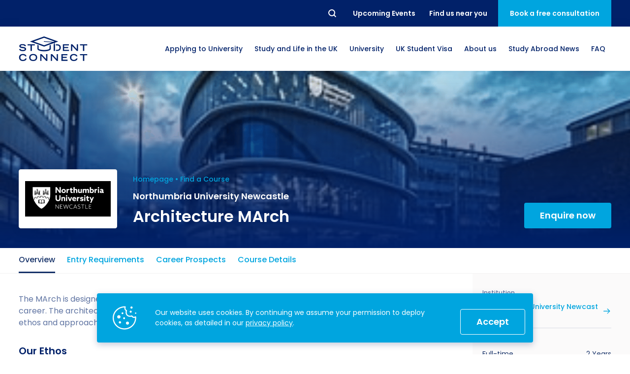

--- FILE ---
content_type: text/html; charset=UTF-8
request_url: https://studentconnect.org/courses/northumbria-university-newcastle-architecture-march
body_size: 24132
content:
<!DOCTYPE html>
<html lang="en">
<head><!-- Google Tag Manager -->
<script>(function(w,d,s,l,i){w[l]=w[l]||[];w[l].push({'gtm.start':
new Date().getTime(),event:'gtm.js'});var f=d.getElementsByTagName(s)[0],
j=d.createElement(s),dl=l!='dataLayer'?'&l='+l:'';j.async=true;j.src=
'https://www.googletagmanager.com/gtm.js?id='+i+dl;f.parentNode.insertBefore(j,f);
})(window,document,'script','dataLayer','GTM-MZ5CNZZ');</script>
<!-- End Google Tag Manager --><!-- Meta Pixel Code -->
<script>
!function(f,b,e,v,n,t,s)
{if(f.fbq)return;n=f.fbq=function(){n.callMethod?
n.callMethod.apply(n,arguments):n.queue.push(arguments)};
if(!f._fbq)f._fbq=n;n.push=n;n.loaded=!0;n.version='2.0';
n.queue=[];t=b.createElement(e);t.async=!0;
t.src=v;s=b.getElementsByTagName(e)[0];
s.parentNode.insertBefore(t,s)}(window, document,'script',
'https://connect.facebook.net/en_US/fbevents.js');
fbq('init', '852710828181210');
fbq('track', 'PageView');
</script>
<noscript><img height="1" width="1" style="display:none"
src="https://www.facebook.com/tr?id=852710828181210&ev=PageView&noscript=1"
/></noscript>
<!-- End Meta Pixel Code -->
    <meta charset="utf-8">
    <meta http-equiv="X-UA-Compatible" content="IE=edge">
    <meta name="viewport" content="width=device-width, initial-scale=1">
    <meta name="theme-color" content="#012169">
    <link rel="shortcut icon" href="/favicon.ico">
    <link rel="apple-touch-icon" href="/apple-touch-icon.png">
    <link rel="icon" type="image/png" href="/apple-touch-icon.png" sizes="32x32">
    <link rel="icon" type="image/png" href="/apple-touch-icon.png" sizes="16x16">

        
    
    <meta property="og:site_name" content="Northumbria University Newcastle - Architecture MArch">
    <meta property="og:type" content="website">
    <meta property="og:url" content="https://studentconnect.org/courses/northumbria-university-newcastle-architecture-march">
    <meta property="og:title" content="Northumbria University Newcastle - Architecture MArch">
    <meta property="og:description" content="The MArch is designed to equip you with the skills you need to succeed in your chosen career. The architecture programmes at Northumbria are all framed in relation to a common ethos and approach.Our EthosContextual Awareness: The exploration and importance of place, reading the context and being responsive to site as a precursor to change and adaptation.Environmental Literacy: In response to the climate emergency, environmental literacy will be embedded in every module assignment and assessment.Our Approach:Design Led: Creativity is central to architectural practice and is developed through studio practice as a research method.Authentic Learning: Projects will engage with real-world issues, learning through doing, and working beyond the confines of the institution.Constructive Alignment: Connecting strands of knowledge to form an integrated approach to the subject and developing holistic architectural propositions.AccreditationsPrescribed by the Architects Registration Board (ARB) at Part 2 level for the purpose of registration in the UK. Validated by the Royal Institute of British Architects (RIBA) at Part 2 level for the purpose of eligibility for membership of the RIBA.">
    <meta property="og:image" content="https://studentconnect.org/og.jpg">
    <meta property="og:image:secure_url" content="https://studentconnect.org/og.jpg">

    <meta name="twitter:title" content="Northumbria University Newcastle - Architecture MArch">
    <meta name="twitter:description" content="The MArch is designed to equip you with the skills you need to succeed in your chosen career. The architecture programmes at Northumbria are all framed in relation to a common ethos and approach.Our EthosContextual Awareness: The exploration and importance of place, reading the context and being responsive to site as a precursor to change and adaptation.Environmental Literacy: In response to the climate emergency, environmental literacy will be embedded in every module assignment and assessment.Our Approach:Design Led: Creativity is central to architectural practice and is developed through studio practice as a research method.Authentic Learning: Projects will engage with real-world issues, learning through doing, and working beyond the confines of the institution.Constructive Alignment: Connecting strands of knowledge to form an integrated approach to the subject and developing holistic architectural propositions.AccreditationsPrescribed by the Architects Registration Board (ARB) at Part 2 level for the purpose of registration in the UK. Validated by the Royal Institute of British Architects (RIBA) at Part 2 level for the purpose of eligibility for membership of the RIBA.">
    <meta name="twitter:url" content="https://studentconnect.org/courses/northumbria-university-newcastle-architecture-march">
    <meta name="twitter:image" content="https://studentconnect.org/og.jpg">

    <link rel="alternate" href="https://studentconnect.org/" hreflang="x-default" />

    <link rel="preconnect" href="https://fonts.googleapis.com" />
    <link rel="preconnect" href="https://www.googletagmanager.com" />
    <link rel="preconnect" href="https://diffuser-cdn.app-us1.com" />
    <link rel="preconnect" href="https://fonts.gstatic.com" />

            
<title>Northumbria University Newcastle - Architecture MArch</title><meta name="description" content="The MArch is designed to equip you with the skills you need to succeed in your chosen career. The architecture programmes at Northumbria are all framed in relation to a common ethos and approach.Our EthosContextual Awareness: The exploration and importance of place, reading the context and being responsive to site as a precursor to change and adaptation.Environmental Literacy: In response to the climate emergency, environmental literacy will be embedded in every module assignment and assessment.Our Approach:Design Led: Creativity is central to architectural practice and is developed through studio practice as a research method.Authentic Learning: Projects will engage with real-world issues, learning through doing, and working beyond the confines of the institution.Constructive Alignment: Connecting strands of knowledge to form an integrated approach to the subject and developing holistic architectural propositions.AccreditationsPrescribed by the Architects Registration Board (ARB) at Part 2 level for the purpose of registration in the UK. Validated by the Royal Institute of British Architects (RIBA) at Part 2 level for the purpose of eligibility for membership of the RIBA."/><meta name="keywords" content=",Architecture MArch in UK,Northumbria University Newcastle in Newcastle upon Tyne,Architecture MArch at Northumbria University Newcastle"/><meta name="robots" content="index,follow"/><link rel="canonical" href="https://studentconnect.org/courses/northumbria-university-newcastle-architecture-march"/>    
            <script type="application/ld+json">
{
  "@context": "https://schema.org",
  "@type": "Organization",
  "name": "Student Connect",
  "url": "https://studentconnect.org/",
  "logo": "https://studentconnect.org/schema-logo.png"
}
</script>
        

                                                                                                                                                                                                                                                                                                                                                                                                                                

<script type="application/ld+json">
{
  "@context": "https://schema.org",
  "@type": "ProfessionalService",
  "name": "Student Connect",
  "logo": "https://studentconnect.org/schema-logo.png",
  "@id": "https://studentconnect.org/#ProfessionalService",
  "url": "https://studentconnect.org/",
  "priceRange": "0",
        "telephone": "+442072479009",
      "address": {
        "@type": "PostalAddress",
        "streetAddress": "37th Floor",
        "addressLocality": "One Canada Square Canary Wharf, London",
        "postalCode": "E14 5AA",
        "addressCountry": "GB"
      },
      "geo": {
        "@type": "GeoCoordinates",
        "latitude": 51.50544598923877,
        "longitude": -0.018455802879883673
              },
      "openingHoursSpecification": [
            {
        "@type": "OpeningHoursSpecification",
        "dayOfWeek": [
                        "Monday",
                        "Tuesday",
                        "Wednesday",
                        "Thursday",
                        "Friday"
                  ],
        "opens": "09:00 AM",
        "closes": "05:30 PM"
      }
            ],
    "department": [
                      {
        "@type": "ProfessionalService",
        "name": "Student Connect",
        "logo": "https://studentconnect.org/schema-logo.png",
        "telephone": "+8801870734172",
        "address": {
          "@type": "PostalAddress",
          "streetAddress": "Dhooppol, (Beside of Shapla Community Center), Kaptai Rd",
          "addressLocality": "Chittagong",
          "postalCode": "4337",
          "addressCountry": "BD"
        },
        "geo": {
          "@type": "GeoCoordinates",
          "latitude": 22.403949411174448,
          "longitude": 91.86717992221453
        },
        "openingHoursSpecification": [
                {
          "@type": "OpeningHoursSpecification",
          "dayOfWeek": [
                            "Monday",
                            "Tuesday",
                            "Wednesday",
                            "Thursday",
                            "Friday"
                      ],
          "opens": "09:30 AM",
          "closes": "06:00 PM"
        }
                ]
      },
                    {
        "@type": "ProfessionalService",
        "name": "Student Connect",
        "logo": "https://studentconnect.org/schema-logo.png",
        "telephone": "+8809678444044",
        "address": {
          "@type": "PostalAddress",
          "streetAddress": "House: 33, Road: 4, Dhanmondi",
          "addressLocality": "Dhaka",
          "postalCode": "1209",
          "addressCountry": "BD"
        },
        "geo": {
          "@type": "GeoCoordinates",
          "latitude": 23.74053252451235,
          "longitude": 90.37843041308635
        },
        "openingHoursSpecification": [
                {
          "@type": "OpeningHoursSpecification",
          "dayOfWeek": [
                            "Monday",
                            "Tuesday",
                            "Wednesday",
                            "Thursday",
                            "Saturday",
                            "Sunday"
                      ],
          "opens": "10:00 AM",
          "closes": "07:00 PM"
        }
                ]
      },
                    {
        "@type": "ProfessionalService",
        "name": "Student Connect",
        "logo": "https://studentconnect.org/schema-logo.png",
        "telephone": "+8809678444044",
        "address": {
          "@type": "PostalAddress",
          "streetAddress": "East Zindabazar Sahib Shopping Complex",
          "addressLocality": "Sylhet",
          "postalCode": "3100",
          "addressCountry": "BD"
        },
        "geo": {
          "@type": "GeoCoordinates",
          "latitude": 24.895111994660727,
          "longitude": 91.87081283059017
        },
        "openingHoursSpecification": [
                {
          "@type": "OpeningHoursSpecification",
          "dayOfWeek": [
                            "Monday",
                            "Tuesday",
                            "Wednesday",
                            "Thursday",
                            "Saturday",
                            "Sunday"
                      ],
          "opens": "10:00 AM",
          "closes": "07:00 PM"
        }
                ]
      },
                    {
        "@type": "ProfessionalService",
        "name": "Student Connect",
        "logo": "https://studentconnect.org/schema-logo.png",
        "telephone": "+8809678444044",
        "address": {
          "@type": "PostalAddress",
          "streetAddress": "100, Zeenat Centre",
          "addressLocality": "Chattogram",
          "postalCode": "4000",
          "addressCountry": "BD"
        },
        "geo": {
          "@type": "GeoCoordinates",
          "latitude": 22.366156411111884,
          "longitude": 91.82550688423451
        },
        "openingHoursSpecification": [
                {
          "@type": "OpeningHoursSpecification",
          "dayOfWeek": [
                            "Monday",
                            "Tuesday",
                            "Wednesday",
                            "Thursday",
                            "Saturday",
                            "Sunday"
                      ],
          "opens": "10:00 AM",
          "closes": "07:00 PM"
        }
                ]
      },
                    {
        "@type": "ProfessionalService",
        "name": "Student Connect",
        "logo": "https://studentconnect.org/schema-logo.png",
        "telephone": "+918383958049",
        "address": {
          "@type": "PostalAddress",
          "streetAddress": "Innov8, 44, Backary Portion, 2nd floor, Regal Building, New Delhi",
          "addressLocality": "New Delhi",
          "postalCode": "110001",
          "addressCountry": "India"
        },
        "geo": {
          "@type": "GeoCoordinates",
          "latitude": 28.64258,
          "longitude": 77.18098
        },
        "openingHoursSpecification": [
                {
          "@type": "OpeningHoursSpecification",
          "dayOfWeek": [
                            "Monday",
                            "Tuesday",
                            "Wednesday",
                            "Thursday",
                            "Friday"
                      ],
          "opens": "09:00 AM",
          "closes": "06:00 PM"
        }
                ]
      },
                    {
        "@type": "ProfessionalService",
        "name": "Student Connect",
        "logo": "https://studentconnect.org/schema-logo.png",
        "telephone": "+234 9623 4455",
        "address": {
          "@type": "PostalAddress",
          "streetAddress": "CSF 01, 2nd Floor, K-City Plaza, Aminu Kano Crescent, Wuse 2, Abuja",
          "addressLocality": "Abuja",
          "postalCode": "900288",
          "addressCountry": "NG"
        },
        "geo": {
          "@type": "GeoCoordinates",
          "latitude": 9.079138202359148,
          "longitude": 7.465257542196098
        },
        "openingHoursSpecification": [
                {
          "@type": "OpeningHoursSpecification",
          "dayOfWeek": [
                            "Monday",
                            "Tuesday",
                            "Wednesday",
                            "Thursday",
                            "Friday"
                      ],
          "opens": "09:00 AM",
          "closes": "05:30 PM"
        }
                ]
      },
                    {
        "@type": "ProfessionalService",
        "name": "Student Connect",
        "logo": "https://studentconnect.org/schema-logo.png",
        "telephone": "+234 9623 4455",
        "address": {
          "@type": "PostalAddress",
          "streetAddress": "",
          "addressLocality": "",
          "postalCode": "",
          "addressCountry": ""
        },
        "geo": {
          "@type": "GeoCoordinates",
          "latitude": "",
          "longitude": ""
        },
        "openingHoursSpecification": [
                ]
      },
                    {
        "@type": "ProfessionalService",
        "name": "Student Connect",
        "logo": "https://studentconnect.org/schema-logo.png",
        "telephone": "+233 302 804035",
        "address": {
          "@type": "PostalAddress",
          "streetAddress": "2nd Floor of the same building as Meditab Pharmacy, ARS Roundabout East Legon",
          "addressLocality": "Greater Accra",
          "postalCode": "GZ-122-8855",
          "addressCountry": "GH"
        },
        "geo": {
          "@type": "GeoCoordinates",
          "latitude": 5.6228375,
          "longitude": -0.1081094
        },
        "openingHoursSpecification": [
                {
          "@type": "OpeningHoursSpecification",
          "dayOfWeek": [
                            "Monday",
                            "Tuesday",
                            "Wednesday",
                            "Thursday",
                            "Friday"
                      ],
          "opens": "09:00 AM",
          "closes": "05:30 PM"
        }
                ]
      }
          ]
}
</script>
    
            <link rel="stylesheet" href="/build/website/app.f6cbb5f7.css">
    <script type="text/javascript">
    (function(e,t,o,n,p,r,i){e.visitorGlobalObjectAlias=n;e[e.visitorGlobalObjectAlias]=e[e.visitorGlobalObjectAlias]||function(){(e[e.visitorGlobalObjectAlias].q=e[e.visitorGlobalObjectAlias].q||[]).push(arguments)};e[e.visitorGlobalObjectAlias].l=(new Date).getTime();r=t.createElement("script");r.src=o;r.async=true;i=t.getElementsByTagName("script")[0];i.parentNode.insertBefore(r,i)})(window,document,"https://diffuser-cdn.app-us1.com/diffuser/diffuser.js","vgo");
    vgo('setAccount', '476119427');
    vgo('setTrackByDefault', true);

    vgo('process');
</script></head>
<body class="_tpl-course"><!-- Google Tag Manager (noscript) -->
<noscript><iframe src="https://www.googletagmanager.com/ns.html?id=GTM-MZ5CNZZ"
height="0" width="0" style="display:none;visibility:hidden"></iframe></noscript>
<!-- End Google Tag Manager (noscript) -->
            
    <div class="wrapper">
        
<div class="navbar-placeholder"></div>

<div class="navbar" id="navbar">
    <div class="navbar-topbar">
        <div class="container">
            <nav class="navbar-topbar__inner">
                <form class="navbar-searchbar" action="/search" method="GET" id="searchbar">
                    <button class="navbar-searchbar__reset reset" type="reset">Reset</button>
                    <div class="navbar-searchbar__input-wrapper">
                        <input class="navbar-searchbar__input" name="q" type="text" placeholder="Search..."/>
                    </div>
                    <button class="navbar-searchbar__submit submit" type="submit">Search</button>
                </form>

                <ul class="navbar-topbar__links">
                                                                                                    
                            <li class="navbar-topbar__links-item">
                                <a href="https://studentconnect.org/events" class="navbar-topbar__links-btn">
                                    <span>Upcoming Events</span>
                                </a>
                            </li>
                                            
                                            <li class="navbar-topbar__links-item">
                            <button class="navbar-topbar__links-btn js-call-modal" data-modal="contactsModal">
                                <span>Find us near you</span>
                            </button>
                        </li>
                                    </ul>

                                    <button class="navbar-topbar__cta js-call-modal" data-modal="consultationModal">
                        <span>Book a free consultation</span>
                    </button>
                            </nav>
        </div>
    </div>

    <div class="navbar-mainbar">
        <div class="container">
            <nav class="navbar-mainbar__inner">
                <a href="https://studentconnect.org/" class="navbar-mainbar__logo" aria-label="homepage">
                    <svg xmlns="http://www.w3.org/2000/svg" viewBox="0 0 334.6 120.73">
    <g>
        <g>
            <path d="M28,48.56c-1-2.94-3.71-5.48-11.54-5.48-4.34,0-8.73,1.09-8.73,4.12,0,1.4.82,2.89,7.38,3.71l7.77,1.17c7.38,1.13,11.72,4,11.72,9.5,0,7.78-7.42,10.68-16.19,10.68C4.3,72.26.86,65.29.09,62.8l6.2-1.94c1.17,2.39,3.61,5.88,12.3,5.88,5.24,0,9.59-1.72,9.59-4.57,0-2.13-2.45-3.53-7.15-4.12L13.16,57c-7.6-1-11.85-4.34-11.85-9.36,0-9.86,12.8-9.86,15.33-9.86,14.16,0,16.6,6.55,17.42,8.82Z" style="fill:#002169"/>
            <path d="M56.3,44.08H41.6V38.56H77.42v5.52H62.72V71.44H56.3Z" style="fill:#002169"/>
            <path d="M214.85,38.56h29.49v5.52H221.27v7.64h19.85v5.52H221.27v8.68h23.61v5.52h-30Z" style="fill:#002169"/>
            <path d="M254.55,38.56h6.79l22,23.75V38.56h6.15V71.44h-5.88L260.7,46.84v24.6h-6.15Z" style="fill:#002169"/>
            <path d="M313.48,44.08h-14.7V38.56H334.6v5.52H319.9V71.44h-6.42Z" style="fill:#002169"/>
            <path d="M37,108.2c-.63,3.66-3.26,12.53-18.36,12.53C8.19,120.73,0,114.94,0,103c0-9.58,6-16.73,19.08-16.73,14.7,0,16.88,9.54,17.37,11.31H30c-.36-1.13-2.89-5.79-10.58-5.79-9.09,0-12.89,5.11-12.89,11.94,0,7.55,5.47,11.53,12.52,11.53,7.51,0,10.81-4.48,11.45-7Z" style="fill:#002169"/>
            <path d="M69.33,86.22c14.47,0,19.58,8.5,19.58,17.5,0,6.83-4,17-19.58,17s-19.59-10.18-19.59-17C49.74,94.72,54.85,86.22,69.33,86.22Zm13.16,17.14c0-7.91-5.66-11.62-13.16-11.62s-13.16,3.71-13.16,11.62c0,9.32,7,11.85,13.16,11.85S82.49,112.68,82.49,103.36Z" style="fill:#002169"/>
            <path d="M103.83,87h6.78l22,23.75V87h6.15v32.88h-5.88L110,95.31v24.6h-6.15Z" style="fill:#002169"/>
            <path d="M155.79,87h6.78l22,23.75V87h6.15v32.88h-5.88l-22.88-24.6v24.6h-6.15Z" style="fill:#002169"/>
            <path d="M207.75,87h29.49v5.52H214.17v7.64H234v5.52H214.17v8.69h23.61v5.51h-30Z" style="fill:#002169"/>
            <path d="M286.75,108.2c-.63,3.66-3.25,12.53-18.36,12.53-10.4,0-18.59-5.79-18.59-17.78,0-9.58,6-16.73,19.09-16.73,14.7,0,16.87,9.54,17.37,11.31h-6.43c-.36-1.13-2.89-5.79-10.58-5.79-9.09,0-12.89,5.11-12.89,11.94,0,7.55,5.47,11.53,12.53,11.53,7.51,0,10.81-4.48,11.44-7Z" style="fill:#002169"/>
            <path d="M313.39,92.55h-14.7V87h35.82v5.52h-14.7v27.36h-6.42Z" style="fill:#002169"/>
            <path d="M186,38.56h-5.44v5.52h2.55c10.76,0,15.19,2.76,15.19,10.81,0,7.69-4.25,11-15.19,11h-2.55v5.52h5.71c10.86,0,18.46-5.43,18.46-16.64C204.68,43,196.35,38.56,186,38.56Z" style="fill:#002169"/>
            <path d="M149.49,60.78c-1.7,1.94-10.92,6-26.66,6s-25-4.07-26.66-6v-17l-6.32-2.28V61.33c0,6.5,14.77,11.77,33,11.77s33-5.27,33-11.77V41.55l-6.31,2.28Z" style="fill:#002169"/>
            <path d="M174.76,31.29,192.15,25,122.83,0,53.5,25l69.33,25,48.93-17.66v6.17H170v32.9h6.5V38.54h-1.75ZM72.11,25l50.72-18.3L173.55,25,169,26.67l-46-3.15a1.5,1.5,0,1,0-.2,3L162,29.2,122.83,43.31Z" style="fill:#002169"/>
        </g>
    </g>
</svg>
                </a>

                                    <ul class="navbar-mainbar__links">
                                                                                    <li class="navbar-mainbar__links-item navbar-dropdown__toggle has-dropdown">
                                                                                                                                                                                                                                                                                                                                                                                                                                                                                                                                                                                                                                                                                                                                                                                                                                                                                                                                                                                                                        
                                    <button class="navbar-mainbar__links-btn">
                                        <span>Applying to University</span>
                                    </button>

                                    <div class="navbar-dropdown">
                                        <ul class="navbar-dropdown__list">
                                                                                            <li class="navbar-dropdown__list-item">
                                                    <a
                                                      href="https://studentconnect.org/applying-to-university/making-the-right-choice"
                                                      class="navbar-dropdown__list-btn"
                                                    >
                                                        <span>How to Apply for University in the UK</span>
                                                    </a>
                                                </li>
                                                                                            <li class="navbar-dropdown__list-item">
                                                    <a
                                                      href="https://studentconnect.org/applying-to-university/academic-requirements"
                                                      class="navbar-dropdown__list-btn"
                                                    >
                                                        <span>What are the Requirements to Study in the UK?</span>
                                                    </a>
                                                </li>
                                                                                            <li class="navbar-dropdown__list-item">
                                                    <a
                                                      href="https://studentconnect.org/applying-to-university/cv"
                                                      class="navbar-dropdown__list-btn"
                                                    >
                                                        <span>How to Write a Student CV</span>
                                                    </a>
                                                </li>
                                                                                            <li class="navbar-dropdown__list-item">
                                                    <a
                                                      href="https://studentconnect.org/applying-to-university/statement-of-purpose"
                                                      class="navbar-dropdown__list-btn"
                                                    >
                                                        <span>Personal Statement Advice</span>
                                                    </a>
                                                </li>
                                                                                            <li class="navbar-dropdown__list-item">
                                                    <a
                                                      href="https://studentconnect.org/applying-to-university/scholarships"
                                                      class="navbar-dropdown__list-btn"
                                                    >
                                                        <span>UK Scholarships for Students</span>
                                                    </a>
                                                </li>
                                                                                            <li class="navbar-dropdown__list-item">
                                                    <a
                                                      href="https://studentconnect.org/applying-to-university/english-language"
                                                      class="navbar-dropdown__list-btn"
                                                    >
                                                        <span>What is an English Language Proficiency Test?</span>
                                                    </a>
                                                </li>
                                                                                            <li class="navbar-dropdown__list-item">
                                                    <a
                                                      href="https://studentconnect.org/applying-to-university/english-language/international-english-language-testing-system-ielts"
                                                      class="navbar-dropdown__list-btn"
                                                    >
                                                        <span>International English Language Testing System (IELTS)</span>
                                                    </a>
                                                </li>
                                                                                            <li class="navbar-dropdown__list-item">
                                                    <a
                                                      href="https://studentconnect.org/applying-to-university/english-language/study-in-the-uk-without-ielts"
                                                      class="navbar-dropdown__list-btn"
                                                    >
                                                        <span>Study in the UK Without IELTS</span>
                                                    </a>
                                                </li>
                                                                                            <li class="navbar-dropdown__list-item">
                                                    <a
                                                      href="https://studentconnect.org/applying-to-university/english-language/languagecert-international-esol-selt"
                                                      class="navbar-dropdown__list-btn"
                                                    >
                                                        <span>LanguageCert International ESOL SELT</span>
                                                    </a>
                                                </li>
                                                                                            <li class="navbar-dropdown__list-item">
                                                    <a
                                                      href="https://studentconnect.org/applying-to-university/english-language/pte-academic"
                                                      class="navbar-dropdown__list-btn"
                                                    >
                                                        <span>What is the PTE Academic Test?</span>
                                                    </a>
                                                </li>
                                                                                            <li class="navbar-dropdown__list-item">
                                                    <a
                                                      href="https://studentconnect.org/applying-to-university/russell-group-universities-list"
                                                      class="navbar-dropdown__list-btn"
                                                    >
                                                        <span>Russell Group Universities List</span>
                                                    </a>
                                                </li>
                                                                                            <li class="navbar-dropdown__list-item">
                                                    <a
                                                      href="https://studentconnect.org/applying-to-university/how-to-get-a-scholarship-to-study-in-the-uk"
                                                      class="navbar-dropdown__list-btn"
                                                    >
                                                        <span>How to Get a Scholarship to Study in the UK</span>
                                                    </a>
                                                </li>
                                                                                    </ul>
                                    </div>
                                </li>
                                                                                                                                                                                                                                                                                                                    
                                                                                    
                                                                                                                                                                                                            
                                                                                    
                                                                                                                                                                                                            
                                                                                    
                                                                                                                                                                                                            
                                                                                    
                                                                                                                                                                                                            
                                                                                    
                                                                                                                                                                                                            
                                                                                    
                                                                                                                                                                                                                                                                                
                                                                                    
                                                                                                                                                                                                            
                                                                                    
                                                                                                                                                                                                            
                                                                                    
                                                                                                            
                                <li class="navbar-mainbar__links-item navbar-dropdown__toggle">
                                    <button class="navbar-mainbar__links-btn">
                                        <span>Study and Life in the UK</span>
                                    </button>

                                    <div class="navbar-dropdown navbar-dropdown--lg">
                                                                                    <ul class="navbar-dropdown__col">
                                                                                                    <li class="navbar-dropdown__list-item">
                                                                                                                
                                                        <a
                                                          href="https://studentconnect.org/study-in-the-uk"
                                                          class="navbar-dropdown__list-title"
                                                        >
                                                            <span>Study in the UK</span>
                                                        </a>
                                                    </li>
                                                
                                                                                                    <li class="navbar-dropdown__list-item">
                                                        <a
                                                          href="https://studentconnect.org/study-in-the-uk/uk-higher-education"
                                                          class="navbar-dropdown__list-btn"
                                                        >
                                                            <span>Higher Education in the UK</span>
                                                        </a>
                                                    </li>
                                                                                                    <li class="navbar-dropdown__list-item">
                                                        <a
                                                          href="https://studentconnect.org/study-in-the-uk/top-reasons-to-study-in-the-uk"
                                                          class="navbar-dropdown__list-btn"
                                                        >
                                                            <span>Why Choose the UK for Study?</span>
                                                        </a>
                                                    </li>
                                                                                                    <li class="navbar-dropdown__list-item">
                                                        <a
                                                          href="https://studentconnect.org/studying-in-the-uk"
                                                          class="navbar-dropdown__list-btn"
                                                        >
                                                            <span>Guide to Studying in the UK</span>
                                                        </a>
                                                    </li>
                                                                                                    <li class="navbar-dropdown__list-item">
                                                        <a
                                                          href="https://studentconnect.org/study-in-the-uk/post-study-work-visa"
                                                          class="navbar-dropdown__list-btn"
                                                        >
                                                            <span>Post Study Work Visa UK</span>
                                                        </a>
                                                    </li>
                                                                                                    <li class="navbar-dropdown__list-item">
                                                        <a
                                                          href="https://studentconnect.org/study-in-the-uk/good-to-know"
                                                          class="navbar-dropdown__list-btn"
                                                        >
                                                            <span>Benefits of Studying in the UK</span>
                                                        </a>
                                                    </li>
                                                                                                    <li class="navbar-dropdown__list-item">
                                                        <a
                                                          href="https://studentconnect.org/study-in-the-uk/we-are-international-campaign"
                                                          class="navbar-dropdown__list-btn"
                                                        >
                                                            <span>#We Are International Campaign</span>
                                                        </a>
                                                    </li>
                                                                                            </ul>
                                                                                    <ul class="navbar-dropdown__col">
                                                                                                    <li class="navbar-dropdown__list-item">
                                                                                                                
                                                        <a
                                                          href="https://studentconnect.org/life-in-the-uk"
                                                          class="navbar-dropdown__list-title"
                                                        >
                                                            <span>Life in the UK</span>
                                                        </a>
                                                    </li>
                                                
                                                                                                    <li class="navbar-dropdown__list-item">
                                                        <a
                                                          href="https://studentconnect.org/life-in-the-uk/preparation-and-arrival"
                                                          class="navbar-dropdown__list-btn"
                                                        >
                                                            <span>How to Prepare for University in the UK</span>
                                                        </a>
                                                    </li>
                                                                                                    <li class="navbar-dropdown__list-item">
                                                        <a
                                                          href="https://studentconnect.org/life-in-the-uk/accommodation"
                                                          class="navbar-dropdown__list-btn"
                                                        >
                                                            <span>How to Apply for Uni Accommodation</span>
                                                        </a>
                                                    </li>
                                                                                                    <li class="navbar-dropdown__list-item">
                                                        <a
                                                          href="https://studentconnect.org/life-in-the-uk/part-time-job"
                                                          class="navbar-dropdown__list-btn"
                                                        >
                                                            <span>Part Time Jobs for Students in the UK</span>
                                                        </a>
                                                    </li>
                                                                                            </ul>
                                                                            </div>
                                </li>
                                                                                                                <li class="navbar-mainbar__links-item navbar-dropdown__toggle has-dropdown">
                                                                                                                                                                                                                                                                                                            
                                    <button class="navbar-mainbar__links-btn">
                                        <span>University</span>
                                    </button>

                                    <div class="navbar-dropdown">
                                        <ul class="navbar-dropdown__list">
                                                                                            <li class="navbar-dropdown__list-item">
                                                    <a
                                                      href="https://studentconnect.org/university-partners"
                                                      class="navbar-dropdown__list-btn"
                                                    >
                                                        <span>University Partners</span>
                                                    </a>
                                                </li>
                                                                                            <li class="navbar-dropdown__list-item">
                                                    <a
                                                      href="https://studentconnect.org/universities"
                                                      class="navbar-dropdown__list-btn"
                                                    >
                                                        <span>Find a University</span>
                                                    </a>
                                                </li>
                                                                                            <li class="navbar-dropdown__list-item">
                                                    <a
                                                      href="https://studentconnect.org/courses"
                                                      class="navbar-dropdown__list-btn"
                                                    >
                                                        <span>Find a Course</span>
                                                    </a>
                                                </li>
                                                                                    </ul>
                                    </div>
                                </li>
                                                                                                                <li class="navbar-mainbar__links-item navbar-dropdown__toggle has-dropdown">
                                                                                                                                                                                                                                                                                                                                                                                                                                                                                                                                                
                                    <button class="navbar-mainbar__links-btn">
                                        <span>UK Student Visa</span>
                                    </button>

                                    <div class="navbar-dropdown">
                                        <ul class="navbar-dropdown__list">
                                                                                            <li class="navbar-dropdown__list-item">
                                                    <a
                                                      href="https://studentconnect.org/uk-student-visa/top-requirements-for-a-student-visa"
                                                      class="navbar-dropdown__list-btn"
                                                    >
                                                        <span>UK Student Visa Requirements</span>
                                                    </a>
                                                </li>
                                                                                            <li class="navbar-dropdown__list-item">
                                                    <a
                                                      href="https://studentconnect.org/uk-student-visa/financial-requirements"
                                                      class="navbar-dropdown__list-btn"
                                                    >
                                                        <span>UK Student Visa Financial Requirements</span>
                                                    </a>
                                                </li>
                                                                                            <li class="navbar-dropdown__list-item">
                                                    <a
                                                      href="https://studentconnect.org/uk-student-visa/student-visa-guidance"
                                                      class="navbar-dropdown__list-btn"
                                                    >
                                                        <span>Student Visa Guidance</span>
                                                    </a>
                                                </li>
                                                                                            <li class="navbar-dropdown__list-item">
                                                    <a
                                                      href="https://studentconnect.org/uk-student-visa/acceptable-financial-institutions-by-ukvi"
                                                      class="navbar-dropdown__list-btn"
                                                    >
                                                        <span>UKVI Approved Financial Institutions</span>
                                                    </a>
                                                </li>
                                                                                            <li class="navbar-dropdown__list-item">
                                                    <a
                                                      href="https://studentconnect.org/uk-student-visa/credibility-interviews"
                                                      class="navbar-dropdown__list-btn"
                                                    >
                                                        <span>Credibility Interviews Information</span>
                                                    </a>
                                                </li>
                                                                                            <li class="navbar-dropdown__list-item">
                                                    <a
                                                      href="https://studentconnect.org/uk-student-visa/visa-fees"
                                                      class="navbar-dropdown__list-btn"
                                                    >
                                                        <span>UK Student Visa Application Fees</span>
                                                    </a>
                                                </li>
                                                                                    </ul>
                                    </div>
                                </li>
                                                                                                                <li class="navbar-mainbar__links-item navbar-dropdown__toggle has-dropdown">
                                                                                                                                                                                                                                                                                                                                                                                        
                                    <button class="navbar-mainbar__links-btn">
                                        <span>About us</span>
                                    </button>

                                    <div class="navbar-dropdown">
                                        <ul class="navbar-dropdown__list">
                                                                                            <li class="navbar-dropdown__list-item">
                                                    <a
                                                      href="https://studentconnect.org/who-we-are"
                                                      class="navbar-dropdown__list-btn"
                                                    >
                                                        <span>Who we are?</span>
                                                    </a>
                                                </li>
                                                                                            <li class="navbar-dropdown__list-item">
                                                    <a
                                                      href="https://studentconnect.org/who-we-are/testimonials"
                                                      class="navbar-dropdown__list-btn"
                                                    >
                                                        <span>Testimonials</span>
                                                    </a>
                                                </li>
                                                                                            <li class="navbar-dropdown__list-item">
                                                    <a
                                                      href="https://studentconnect.org/who-we-are/global-offices"
                                                      class="navbar-dropdown__list-btn"
                                                    >
                                                        <span>Global Offices</span>
                                                    </a>
                                                </li>
                                                                                            <li class="navbar-dropdown__list-item">
                                                    <a
                                                      href="https://studentconnect.org/who-we-are/our-services"
                                                      class="navbar-dropdown__list-btn"
                                                    >
                                                        <span>Study Abroad Services</span>
                                                    </a>
                                                </li>
                                                                                    </ul>
                                    </div>
                                </li>
                                                                                                                                                
                                <li class="navbar-mainbar__links-item">
                                    <a
                                      href="https://studentconnect.org/news-and-updates"
                                      class="navbar-mainbar__links-btn"
                                    >
                                        <span>Study Abroad News</span>
                                    </a>
                                </li>
                                                                                                                                                
                                <li class="navbar-mainbar__links-item">
                                    <a
                                      href="https://studentconnect.org/faq"
                                      class="navbar-mainbar__links-btn"
                                    >
                                        <span>FAQ</span>
                                    </a>
                                </li>
                                                                        </ul>
                            </nav>
        </div>
    </div>

    <div class="navbar-mob">
        <div class="navbar-mob__main">
            <a href="https://studentconnect.org/" class="navbar-mob__logo" aria-label="homepage">
                <svg xmlns="http://www.w3.org/2000/svg" viewBox="0 0 334.6 120.73">
    <g>
        <g>
            <path d="M28,48.56c-1-2.94-3.71-5.48-11.54-5.48-4.34,0-8.73,1.09-8.73,4.12,0,1.4.82,2.89,7.38,3.71l7.77,1.17c7.38,1.13,11.72,4,11.72,9.5,0,7.78-7.42,10.68-16.19,10.68C4.3,72.26.86,65.29.09,62.8l6.2-1.94c1.17,2.39,3.61,5.88,12.3,5.88,5.24,0,9.59-1.72,9.59-4.57,0-2.13-2.45-3.53-7.15-4.12L13.16,57c-7.6-1-11.85-4.34-11.85-9.36,0-9.86,12.8-9.86,15.33-9.86,14.16,0,16.6,6.55,17.42,8.82Z" style="fill:#002169"/>
            <path d="M56.3,44.08H41.6V38.56H77.42v5.52H62.72V71.44H56.3Z" style="fill:#002169"/>
            <path d="M214.85,38.56h29.49v5.52H221.27v7.64h19.85v5.52H221.27v8.68h23.61v5.52h-30Z" style="fill:#002169"/>
            <path d="M254.55,38.56h6.79l22,23.75V38.56h6.15V71.44h-5.88L260.7,46.84v24.6h-6.15Z" style="fill:#002169"/>
            <path d="M313.48,44.08h-14.7V38.56H334.6v5.52H319.9V71.44h-6.42Z" style="fill:#002169"/>
            <path d="M37,108.2c-.63,3.66-3.26,12.53-18.36,12.53C8.19,120.73,0,114.94,0,103c0-9.58,6-16.73,19.08-16.73,14.7,0,16.88,9.54,17.37,11.31H30c-.36-1.13-2.89-5.79-10.58-5.79-9.09,0-12.89,5.11-12.89,11.94,0,7.55,5.47,11.53,12.52,11.53,7.51,0,10.81-4.48,11.45-7Z" style="fill:#002169"/>
            <path d="M69.33,86.22c14.47,0,19.58,8.5,19.58,17.5,0,6.83-4,17-19.58,17s-19.59-10.18-19.59-17C49.74,94.72,54.85,86.22,69.33,86.22Zm13.16,17.14c0-7.91-5.66-11.62-13.16-11.62s-13.16,3.71-13.16,11.62c0,9.32,7,11.85,13.16,11.85S82.49,112.68,82.49,103.36Z" style="fill:#002169"/>
            <path d="M103.83,87h6.78l22,23.75V87h6.15v32.88h-5.88L110,95.31v24.6h-6.15Z" style="fill:#002169"/>
            <path d="M155.79,87h6.78l22,23.75V87h6.15v32.88h-5.88l-22.88-24.6v24.6h-6.15Z" style="fill:#002169"/>
            <path d="M207.75,87h29.49v5.52H214.17v7.64H234v5.52H214.17v8.69h23.61v5.51h-30Z" style="fill:#002169"/>
            <path d="M286.75,108.2c-.63,3.66-3.25,12.53-18.36,12.53-10.4,0-18.59-5.79-18.59-17.78,0-9.58,6-16.73,19.09-16.73,14.7,0,16.87,9.54,17.37,11.31h-6.43c-.36-1.13-2.89-5.79-10.58-5.79-9.09,0-12.89,5.11-12.89,11.94,0,7.55,5.47,11.53,12.53,11.53,7.51,0,10.81-4.48,11.44-7Z" style="fill:#002169"/>
            <path d="M313.39,92.55h-14.7V87h35.82v5.52h-14.7v27.36h-6.42Z" style="fill:#002169"/>
            <path d="M186,38.56h-5.44v5.52h2.55c10.76,0,15.19,2.76,15.19,10.81,0,7.69-4.25,11-15.19,11h-2.55v5.52h5.71c10.86,0,18.46-5.43,18.46-16.64C204.68,43,196.35,38.56,186,38.56Z" style="fill:#002169"/>
            <path d="M149.49,60.78c-1.7,1.94-10.92,6-26.66,6s-25-4.07-26.66-6v-17l-6.32-2.28V61.33c0,6.5,14.77,11.77,33,11.77s33-5.27,33-11.77V41.55l-6.31,2.28Z" style="fill:#002169"/>
            <path d="M174.76,31.29,192.15,25,122.83,0,53.5,25l69.33,25,48.93-17.66v6.17H170v32.9h6.5V38.54h-1.75ZM72.11,25l50.72-18.3L173.55,25,169,26.67l-46-3.15a1.5,1.5,0,1,0-.2,3L162,29.2,122.83,43.31Z" style="fill:#002169"/>
        </g>
    </g>
</svg>
            </a>

            <div class="navbar-mob__toolbar">
                <button class="navbar-mob__menu-toggle" id="mobMenuToggle">
                    <span></span>
                    <span></span>
                    <span></span>
                    <span></span>
                    Menu
                </button>
            </div>
        </div>

        <div class="navbar-mob-menu">
            <div class="navbar-mob-menu__wrapper">
                <nav class="navbar-mob-menu__inner">
                                            <ul class="navbar-mob-menu__list">
                                                                                                <li class="navbar-mob-menu__list-item has-menu">
                                                                                                                                                                                                                                                                                                                                                                                                                                                                                                                                                                                                                                                                                                                                                                                                                                                                                                                                                                                                                                                                                                                                
                                        <button
                                          class="navbar-mob-menu__list-btn navbar-mob-menu__sublist-toggle js-accordion"
                                        >
                                            <span>Applying to University</span>
                                        </button>

                                        <ul class="navbar-mob-menu__sublist">
                                                                                            <li class="navbar-mob-menu__list-item">
                                                    <a
                                                      href="https://studentconnect.org/applying-to-university/making-the-right-choice"
                                                      class="navbar-mob-menu__list-btn"
                                                    >
                                                        <span>How to Apply for University in the UK</span>
                                                    </a>
                                                </li>
                                                                                            <li class="navbar-mob-menu__list-item">
                                                    <a
                                                      href="https://studentconnect.org/applying-to-university/academic-requirements"
                                                      class="navbar-mob-menu__list-btn"
                                                    >
                                                        <span>What are the Requirements to Study in the UK?</span>
                                                    </a>
                                                </li>
                                                                                            <li class="navbar-mob-menu__list-item">
                                                    <a
                                                      href="https://studentconnect.org/applying-to-university/cv"
                                                      class="navbar-mob-menu__list-btn"
                                                    >
                                                        <span>How to Write a Student CV</span>
                                                    </a>
                                                </li>
                                                                                            <li class="navbar-mob-menu__list-item">
                                                    <a
                                                      href="https://studentconnect.org/applying-to-university/statement-of-purpose"
                                                      class="navbar-mob-menu__list-btn"
                                                    >
                                                        <span>Personal Statement Advice</span>
                                                    </a>
                                                </li>
                                                                                            <li class="navbar-mob-menu__list-item">
                                                    <a
                                                      href="https://studentconnect.org/applying-to-university/scholarships"
                                                      class="navbar-mob-menu__list-btn"
                                                    >
                                                        <span>UK Scholarships for Students</span>
                                                    </a>
                                                </li>
                                                                                            <li class="navbar-mob-menu__list-item">
                                                    <a
                                                      href="https://studentconnect.org/applying-to-university/english-language"
                                                      class="navbar-mob-menu__list-btn"
                                                    >
                                                        <span>What is an English Language Proficiency Test?</span>
                                                    </a>
                                                </li>
                                                                                            <li class="navbar-mob-menu__list-item">
                                                    <a
                                                      href="https://studentconnect.org/applying-to-university/english-language/international-english-language-testing-system-ielts"
                                                      class="navbar-mob-menu__list-btn"
                                                    >
                                                        <span>International English Language Testing System (IELTS)</span>
                                                    </a>
                                                </li>
                                                                                            <li class="navbar-mob-menu__list-item">
                                                    <a
                                                      href="https://studentconnect.org/applying-to-university/english-language/study-in-the-uk-without-ielts"
                                                      class="navbar-mob-menu__list-btn"
                                                    >
                                                        <span>Study in the UK Without IELTS</span>
                                                    </a>
                                                </li>
                                                                                            <li class="navbar-mob-menu__list-item">
                                                    <a
                                                      href="https://studentconnect.org/applying-to-university/english-language/languagecert-international-esol-selt"
                                                      class="navbar-mob-menu__list-btn"
                                                    >
                                                        <span>LanguageCert International ESOL SELT</span>
                                                    </a>
                                                </li>
                                                                                            <li class="navbar-mob-menu__list-item">
                                                    <a
                                                      href="https://studentconnect.org/applying-to-university/english-language/pte-academic"
                                                      class="navbar-mob-menu__list-btn"
                                                    >
                                                        <span>What is the PTE Academic Test?</span>
                                                    </a>
                                                </li>
                                                                                            <li class="navbar-mob-menu__list-item">
                                                    <a
                                                      href="https://studentconnect.org/applying-to-university/russell-group-universities-list"
                                                      class="navbar-mob-menu__list-btn"
                                                    >
                                                        <span>Russell Group Universities List</span>
                                                    </a>
                                                </li>
                                                                                            <li class="navbar-mob-menu__list-item">
                                                    <a
                                                      href="https://studentconnect.org/applying-to-university/how-to-get-a-scholarship-to-study-in-the-uk"
                                                      class="navbar-mob-menu__list-btn"
                                                    >
                                                        <span>How to Get a Scholarship to Study in the UK</span>
                                                    </a>
                                                </li>
                                                                                    </ul>
                                    </li>
                                                                                                                                <li class="navbar-mob-menu__list-item">
                                                                                                                                                                                                                                                                                                                                                                                                                                                                                                                                                                                                                                                                                                                                                                                                                                                                                                                                                                                                                                                                                                                    
                                        <button class="navbar-mob-menu__list-btn navbar-mob-menu__sublist-toggle js-accordion">
                                            <span>Study and Life in the UK</span>
                                        </button>

                                        <ul class="navbar-mob-menu__sublist">
                                                                                                                                                <li class="navbar-mob-menu__sublist-col">
                                                                                                                                                                                
                                                            <a
                                                              href="https://studentconnect.org/study-in-the-uk"
                                                              class="navbar-mob-menu__sublist-title"
                                                            >
                                                                <span>Study in the UK</span>
                                                            </a>
                                                        
                                                        <ul class="navbar-mob-menu__sublist-list">
                                                                                                                            <li class="navbar-mob-menu__list-item">
                                                                    <a
                                                                      href="https://studentconnect.org/study-in-the-uk/uk-higher-education"
                                                                      class="navbar-mob-menu__list-btn"
                                                                    >
                                                                        <span>Higher Education in the UK</span>
                                                                    </a>
                                                                </li>
                                                                                                                            <li class="navbar-mob-menu__list-item">
                                                                    <a
                                                                      href="https://studentconnect.org/study-in-the-uk/top-reasons-to-study-in-the-uk"
                                                                      class="navbar-mob-menu__list-btn"
                                                                    >
                                                                        <span>Why Choose the UK for Study?</span>
                                                                    </a>
                                                                </li>
                                                                                                                            <li class="navbar-mob-menu__list-item">
                                                                    <a
                                                                      href="https://studentconnect.org/studying-in-the-uk"
                                                                      class="navbar-mob-menu__list-btn"
                                                                    >
                                                                        <span>Guide to Studying in the UK</span>
                                                                    </a>
                                                                </li>
                                                                                                                            <li class="navbar-mob-menu__list-item">
                                                                    <a
                                                                      href="https://studentconnect.org/study-in-the-uk/post-study-work-visa"
                                                                      class="navbar-mob-menu__list-btn"
                                                                    >
                                                                        <span>Post Study Work Visa UK</span>
                                                                    </a>
                                                                </li>
                                                                                                                            <li class="navbar-mob-menu__list-item">
                                                                    <a
                                                                      href="https://studentconnect.org/study-in-the-uk/good-to-know"
                                                                      class="navbar-mob-menu__list-btn"
                                                                    >
                                                                        <span>Benefits of Studying in the UK</span>
                                                                    </a>
                                                                </li>
                                                                                                                            <li class="navbar-mob-menu__list-item">
                                                                    <a
                                                                      href="https://studentconnect.org/study-in-the-uk/we-are-international-campaign"
                                                                      class="navbar-mob-menu__list-btn"
                                                                    >
                                                                        <span>#We Are International Campaign</span>
                                                                    </a>
                                                                </li>
                                                                                                                    </ul>
                                                    </li>
                                                                                                                                                                                                <li class="navbar-mob-menu__sublist-col">
                                                                                                                                                                                
                                                            <a
                                                              href="https://studentconnect.org/life-in-the-uk"
                                                              class="navbar-mob-menu__sublist-title"
                                                            >
                                                                <span>Life in the UK</span>
                                                            </a>
                                                        
                                                        <ul class="navbar-mob-menu__sublist-list">
                                                                                                                            <li class="navbar-mob-menu__list-item">
                                                                    <a
                                                                      href="https://studentconnect.org/life-in-the-uk/preparation-and-arrival"
                                                                      class="navbar-mob-menu__list-btn"
                                                                    >
                                                                        <span>How to Prepare for University in the UK</span>
                                                                    </a>
                                                                </li>
                                                                                                                            <li class="navbar-mob-menu__list-item">
                                                                    <a
                                                                      href="https://studentconnect.org/life-in-the-uk/accommodation"
                                                                      class="navbar-mob-menu__list-btn"
                                                                    >
                                                                        <span>How to Apply for Uni Accommodation</span>
                                                                    </a>
                                                                </li>
                                                                                                                            <li class="navbar-mob-menu__list-item">
                                                                    <a
                                                                      href="https://studentconnect.org/life-in-the-uk/part-time-job"
                                                                      class="navbar-mob-menu__list-btn"
                                                                    >
                                                                        <span>Part Time Jobs for Students in the UK</span>
                                                                    </a>
                                                                </li>
                                                                                                                    </ul>
                                                    </li>
                                                                                                                                    </ul>
                                    </li>
                                                                                                                                <li class="navbar-mob-menu__list-item has-menu">
                                                                                                                                                                                                                                                                                                                                            
                                        <button
                                          class="navbar-mob-menu__list-btn navbar-mob-menu__sublist-toggle js-accordion"
                                        >
                                            <span>University</span>
                                        </button>

                                        <ul class="navbar-mob-menu__sublist">
                                                                                            <li class="navbar-mob-menu__list-item">
                                                    <a
                                                      href="https://studentconnect.org/university-partners"
                                                      class="navbar-mob-menu__list-btn"
                                                    >
                                                        <span>University Partners</span>
                                                    </a>
                                                </li>
                                                                                            <li class="navbar-mob-menu__list-item">
                                                    <a
                                                      href="https://studentconnect.org/universities"
                                                      class="navbar-mob-menu__list-btn"
                                                    >
                                                        <span>Find a University</span>
                                                    </a>
                                                </li>
                                                                                            <li class="navbar-mob-menu__list-item">
                                                    <a
                                                      href="https://studentconnect.org/courses"
                                                      class="navbar-mob-menu__list-btn"
                                                    >
                                                        <span>Find a Course</span>
                                                    </a>
                                                </li>
                                                                                    </ul>
                                    </li>
                                                                                                                                <li class="navbar-mob-menu__list-item has-menu">
                                                                                                                                                                                                                                                                                                                                                                                                                                                                                                                                                                                                        
                                        <button
                                          class="navbar-mob-menu__list-btn navbar-mob-menu__sublist-toggle js-accordion"
                                        >
                                            <span>UK Student Visa</span>
                                        </button>

                                        <ul class="navbar-mob-menu__sublist">
                                                                                            <li class="navbar-mob-menu__list-item">
                                                    <a
                                                      href="https://studentconnect.org/uk-student-visa/top-requirements-for-a-student-visa"
                                                      class="navbar-mob-menu__list-btn"
                                                    >
                                                        <span>UK Student Visa Requirements</span>
                                                    </a>
                                                </li>
                                                                                            <li class="navbar-mob-menu__list-item">
                                                    <a
                                                      href="https://studentconnect.org/uk-student-visa/financial-requirements"
                                                      class="navbar-mob-menu__list-btn"
                                                    >
                                                        <span>UK Student Visa Financial Requirements</span>
                                                    </a>
                                                </li>
                                                                                            <li class="navbar-mob-menu__list-item">
                                                    <a
                                                      href="https://studentconnect.org/uk-student-visa/student-visa-guidance"
                                                      class="navbar-mob-menu__list-btn"
                                                    >
                                                        <span>Student Visa Guidance</span>
                                                    </a>
                                                </li>
                                                                                            <li class="navbar-mob-menu__list-item">
                                                    <a
                                                      href="https://studentconnect.org/uk-student-visa/acceptable-financial-institutions-by-ukvi"
                                                      class="navbar-mob-menu__list-btn"
                                                    >
                                                        <span>UKVI Approved Financial Institutions</span>
                                                    </a>
                                                </li>
                                                                                            <li class="navbar-mob-menu__list-item">
                                                    <a
                                                      href="https://studentconnect.org/uk-student-visa/credibility-interviews"
                                                      class="navbar-mob-menu__list-btn"
                                                    >
                                                        <span>Credibility Interviews Information</span>
                                                    </a>
                                                </li>
                                                                                            <li class="navbar-mob-menu__list-item">
                                                    <a
                                                      href="https://studentconnect.org/uk-student-visa/visa-fees"
                                                      class="navbar-mob-menu__list-btn"
                                                    >
                                                        <span>UK Student Visa Application Fees</span>
                                                    </a>
                                                </li>
                                                                                    </ul>
                                    </li>
                                                                                                                                <li class="navbar-mob-menu__list-item has-menu">
                                                                                                                                                                                                                                                                                                                                                                                                                                
                                        <button
                                          class="navbar-mob-menu__list-btn navbar-mob-menu__sublist-toggle js-accordion"
                                        >
                                            <span>About us</span>
                                        </button>

                                        <ul class="navbar-mob-menu__sublist">
                                                                                            <li class="navbar-mob-menu__list-item">
                                                    <a
                                                      href="https://studentconnect.org/who-we-are"
                                                      class="navbar-mob-menu__list-btn"
                                                    >
                                                        <span>Who we are?</span>
                                                    </a>
                                                </li>
                                                                                            <li class="navbar-mob-menu__list-item">
                                                    <a
                                                      href="https://studentconnect.org/who-we-are/testimonials"
                                                      class="navbar-mob-menu__list-btn"
                                                    >
                                                        <span>Testimonials</span>
                                                    </a>
                                                </li>
                                                                                            <li class="navbar-mob-menu__list-item">
                                                    <a
                                                      href="https://studentconnect.org/who-we-are/global-offices"
                                                      class="navbar-mob-menu__list-btn"
                                                    >
                                                        <span>Global Offices</span>
                                                    </a>
                                                </li>
                                                                                            <li class="navbar-mob-menu__list-item">
                                                    <a
                                                      href="https://studentconnect.org/who-we-are/our-services"
                                                      class="navbar-mob-menu__list-btn"
                                                    >
                                                        <span>Study Abroad Services</span>
                                                    </a>
                                                </li>
                                                                                    </ul>
                                    </li>
                                                                                                                                                                    
                                    <li class="navbar-mob-menu__list-item">
                                        <a
                                          href="https://studentconnect.org/news-and-updates"
                                          class="navbar-mob-menu__list-btn"
                                        >
                                            <span>Study Abroad News</span>
                                        </a>
                                    </li>
                                                                                                                                                                    
                                    <li class="navbar-mob-menu__list-item">
                                        <a
                                          href="https://studentconnect.org/faq"
                                          class="navbar-mob-menu__list-btn"
                                        >
                                            <span>FAQ</span>
                                        </a>
                                    </li>
                                                                                    </ul>
                    
                    <ul class="navbar-mob-menu__list">
                                                                                                                    
                                <li class="navbar-mob-menu__list-item">
                                    <a
                                      href="https://studentconnect.org/events"
                                      class="navbar-mob-menu__list-btn"
                                    >
                                        <span>Upcoming Events</span>
                                    </a>
                                </li>
                                                    
                                                    <li class="navbar-mob-menu__list-item">
                                <button class="navbar-mob-menu__list-btn js-call-modal"  data-modal="contactsModal">
                                    <span>Find us near you</span>
                                </button>
                            </li>
                                            </ul>
                </nav>
            </div>
        </div>
    </div>
</div>

        <main>
            


<div
  class="university-header"
    style="background-image: url(/uploads/institutions/65246276ec915.png)"
  >
    <div class="container">
        <div class="university-header__inner">
            <div class="university-header__logo-wrapper">
                                    <img
                      class="university-header__logo"
                      src="/uploads/institutions/65246276dfd50.png"
                      alt="logo"
                      title="logo"
                    />
                            </div>

            <div class="university-header__main">
                                    <ul class="breadcrumbs">
                                                    <li class="breadcrumbs__item">
                                <a href="https://studentconnect.org/" class="breadcrumbs__link">
                                    Homepage
                                </a>
                            </li>
                                                    <li class="breadcrumbs__item">
                                <a href="https://studentconnect.org/courses" class="breadcrumbs__link">
                                    Find a Course
                                </a>
                            </li>
                                            </ul>
                
                                    <p class="university-header__preheading">
                        Northumbria University Newcastle
                    </p>
                
                <h1 class="university-header__heading">
                    Architecture MArch
                </h1>
            </div>

            <div class="university-header__actions">
                <button class="university-header__btn btn btn--primary btn--lg js-call-modal" data-modal="consultationModal">
                    Enquire now
                </button>
            </div>
        </div>
    </div>
</div>

<div class="university-nav">
    <div class="container">
        <ul class="university-nav__list">
                            <li class="university-nav__item">
                    <a href="#overview" class="university-nav__btn is-active" data-target="overview">
                        Overview
                    </a>
                </li>
            
                            <li class="university-nav__item">
                    <a href="#entryRequirements" class="university-nav__btn" data-target="entryRequirements">
                        Entry Requirements
                    </a>
                </li>
            
                            <li class="university-nav__item">
                    <a href="#careerProspects" class="university-nav__btn" data-target="careerProspects">
                        Career Prospects
                    </a>
                </li>
            
                            <li class="university-nav__item">
                    <a href="#courseDetails" class="university-nav__btn" data-target="courseDetails">
                        Course Details
                    </a>
                </li>
                    </ul>
    </div>
</div>

<div class="university-body">
    <div class="container">
        <div class="university-body__inner">
            <div class="university-body__main">
                                    <div class="university-body__section text section" id="overview">
                        <div class="university-body__section-inner">
                            <div class="university-body__section-content">
                                <p>The MArch is designed to equip you with the skills you need to succeed in your chosen career. The architecture programmes at Northumbria are all framed in relation to a common ethos and approach.</p><h4>Our Ethos</h4><p>Contextual Awareness: The exploration and importance of place, reading the context and being responsive to site as a precursor to change and adaptation.</p><p>Environmental Literacy: In response to the climate emergency, environmental literacy will be embedded in every module assignment and assessment.</p><h3>Our Approach:</h3><p>Design Led: Creativity is central to architectural practice and is developed through studio practice as a research method.</p><p>Authentic Learning: Projects will engage with real-world issues, learning through doing, and working beyond the confines of the institution.</p><p>Constructive Alignment: Connecting strands of knowledge to form an integrated approach to the subject and developing holistic architectural propositions.</p><h4>Accreditations</h4><p>Prescribed by the Architects Registration Board (ARB) at Part 2 level for the purpose of registration in the UK. Validated by the Royal Institute of British Architects (RIBA) at Part 2 level for the purpose of eligibility for membership of the RIBA.</p>
                            </div>
                        </div>
                    </div>
                
                                    <div class="university-body__section text section" id="entryRequirements">
                        <div class="university-body__section-header js-accordion">
                            <h3 class="university-body__section-heading">
                                Entry Requirements
                            </h3>
                        </div>

                        <div class="university-body__section-inner">
                            <div class="university-body__section-content">
                                <h3>Standard Entry:</h3><h4>Applicants should normally have:</h4><p>A minimum of a 2.ii honours degree in architecture from an RIBA validated / ARB accredited school of architecture, or equivalent. A minimum of three months post-Part 1 experience in an architecture practice is preferred, but applications are considered on an individual basis, particularly where transferrable skills and applicable knowledge can be demonstrated.</p><p>Applicants are required to submit a digital portfolio with their application.</p><h4>English Language Requirements:</h4><p>International applicants should have a minimum overall IELTS (Academic) score of 6.5 with 5.5 in each component (or an approved equivalent*).</p>
                            </div>
                        </div>
                    </div>
                
                                    <div class="university-body__section text section" id="careerProspects">
                        <div class="university-body__section-header js-accordion">
                            <h3 class="university-body__section-heading">
                                Career Prospects
                            </h3>
                        </div>
                        <div class="university-body__section-inner">
                            <div class="university-body__section-content">
                                <p>Studying architecture provides a broad background knowledge in the liberal arts and transferable skills including design and communication via a comprehensive mix of manual and digital methods; self-reflection and intrinsic motivation; analytical and critical thinking; and awareness of social justice and environmental responsibility. These attributes then allow architecture graduates to choose to be a ‘general practitioner’ or to specialise within the profession of architecture or to diversify into other areas.</p><p>The MArch course fulfils the ARB/RIBA Part II requirements for professional accreditation and will enable you to develop the higher level skills of design and research needed to support self-directed architectural design projects, and to shape your future career.</p>
                            </div>
                        </div>
                    </div>
                
                                    <div class="university-body__section text section" id="courseDetails">
                        <div class="university-body__section-header js-accordion">
                            <h3 class="university-body__section-heading">
                                Course Details
                            </h3>
                        </div>
                        <div class="university-body__section-inner">
                            <div class="university-body__section-content">
                                                                    <div>
                                        <h4>Design practice is at the core of all of our architecture programmes. Design is the means by which we can understand, speculate about, and then enact a change in the material world.</h4><p>The Master of Architecture (MArch) programme is structured in two, inter-related strands:</p><ul><li>Design (practice and research)</li><li>Theory (research and critical practice)</li></ul><p>In the MArch design modules comprise 50% of year one and 75% of year two (the ‘design thesis’). Students are expected to demonstrate their increasing independence, self-reflection and criticality as they proceed through the course, while also contributing to dialogue about individual projects and the evolution of their position and approach to real-world concerns.</p>
                                    </div>
                                
                                                                                                            <div class="university-details-item">
                                            <h4 class="university-details-item__heading">
                                                Year One
                                            </h4>

                                                                                            <div class="text">
                                                    <p>
                                                        Academic Language Skills for Architecture and Built Environment (Core – for International and EU students only,0 Credits)<br />
Design Project 1: Experimentation (30 Credits)<br />
Design Project 2: Speculation (30 Credits)<br />
Architectural Research Methods (30 Credits)<br />
Practice Management and Law (30 Credits)
                                                    </p>
                                                </div>
                                                                                    </div>
                                                                            <div class="university-details-item">
                                            <h4 class="university-details-item__heading">
                                                Year Two
                                            </h4>

                                                                                            <div class="text">
                                                    <p>
                                                        Design Project 3: Analysis and Proposal (40 Credits)<br />
Design Project 4 - Realisation (50 Credits)<br />
Student Selected Investigation (30 Credits)<br />
Academic Language Skills for Architecture and Built Environment (Core – for International and EU students only,0 Credits)
                                                    </p>
                                                </div>
                                                                                    </div>
                                                                                                </div>
                        </div>
                    </div>
                
                
                                    <div class="university-body__note">
                        *The information’s are correct at the time of publishing, however it may change if university makes any changes after we have published the information. While we try our best to provide correct information, It is advisable to call us or visit university website for up to date information.
                    </div>
                            </div>

            <aside class="university-aside">
                                    <div class="university-aside-item">
                        <div class="university-aside-item__label">
                            Institution
                        </div>

                        <div class="university-aside-item__body">
                            <div class="university-aside-item__row">
                                <a href="/universities/northumbria-university-newcastle" class="btn btn--link">
                                    Northumbria University Newcastle
                                </a>
                            </div>
                        </div>
                    </div>
                
                                    <div class="university-aside-item">
                        <div class="university-aside-item__label">
                            Duration
                        </div>

                        <div class="university-aside-item__body">
                                                            <div class="university-aside-item__row">
                                    <div class="university-aside-item__cell">
                                        Full-time
                                    </div>

                                    <div class="university-aside-item__cell">
                                        2 Years
                                    </div>
                                </div>
                                                    </div>
                    </div>
                
                
                                    <div class="university-aside-item">
                        <div class="university-aside-item__label">
                            Tuition fee
                        </div>

                        <div class="university-aside-item__body">
                                                            <div class="university-aside-item__row">
                                    <div class="university-aside-item__cell">
                                        Year 1
                                    </div>

                                    <div class="university-aside-item__cell">
                                        £17500
                                    </div>
                                </div>
                                                    </div>
                    </div>
                
                                    <div class="university-aside-item">
                        <div class="university-aside-item__label">
                            Learn more
                        </div>

                        <div class="university-aside-item__body">
                            <div class="university-aside-item__row">
                                <a href="https://www.northumbria.ac.uk/study-at-northumbria/courses/architecture-march-ft-dufaht1/" class="btn btn--link" target="_blank" rel="noreferrer">
                                    https://www.northumbria.ac.uk/study-at-northumbria/courses/architecture-march-ft-dufaht1/
                                </a>
                            </div>
                        </div>
                    </div>
                
                            </aside>
        </div>
    </div>
</div>


                    <span class="pseudo-anchor" id="block_1"></span>
<section class="cta-block">
    <div class="container">
        <div class="cta-block__inner">
            <div class="cta-block__main">
                                    <h3 class="cta-block__heading">
                        Are you ready to start building your future?
                    </h3>
                
                                    <p class="cta-block__text">
                        Contact our admission counseller and get a free consultation.
                    </p>
                            </div>

            <div class="cta-block__action">
                                                            <button
                          type="button"
                          class="cta-block__btn btn btn--xlg btn--primary js-call-modal"
                          data-modal="consultationModal"
                        >
                            Book now
                        </button>
                                                </div>
        </div>
    </div>
</section>
            </main>

        

    <div class="logo-carousel">
        <div class="container">
            <div class="logo-carousel__list logo-carousel-glide">
                <div class="glide__track" data-glide-el="track">
                                            <ul class="glide__slides">
                                                                                                <li class="logo-carousel__item-wrapper glide__slide">
                                        <a href="https://www.bcu.ac.uk" class="logo-carousel__item" target="_blank" rel="noreferrer">
                                            <img
                                              src="/uploads/media/x140/09/19-1.png?v=1-0"
                                              alt="1"
                                              title="1"
                                              class="logo-carousel__img"
                                              width="180"
                                              height="70"
                                            />
                                        </a>
                                    </li>
                                                                                                                                <li class="logo-carousel__item-wrapper glide__slide">
                                        <a href="https://www.coventry.ac.uk" class="logo-carousel__item" target="_blank" rel="noreferrer">
                                            <img
                                              src="/uploads/media/x140/00/10-2.png?v=1-0"
                                              alt="2"
                                              title="2"
                                              class="logo-carousel__img"
                                              width="180"
                                              height="70"
                                            />
                                        </a>
                                    </li>
                                                                                                                                <li class="logo-carousel__item-wrapper glide__slide">
                                        <a href="#" class="logo-carousel__item" target="_blank" rel="noreferrer">
                                            <img
                                              src="/uploads/media/x140/01/11-3.png?v=1-0"
                                              alt="3"
                                              title="3"
                                              class="logo-carousel__img"
                                              width="180"
                                              height="70"
                                            />
                                        </a>
                                    </li>
                                                                                                                                <li class="logo-carousel__item-wrapper glide__slide">
                                        <a href="#" class="logo-carousel__item" target="_blank" rel="noreferrer">
                                            <img
                                              src="/uploads/media/x140/08/18-4.png?v=1-0"
                                              alt="4"
                                              title="4"
                                              class="logo-carousel__img"
                                              width="180"
                                              height="70"
                                            />
                                        </a>
                                    </li>
                                                                                                                                <li class="logo-carousel__item-wrapper glide__slide">
                                        <a href="#" class="logo-carousel__item" target="_blank" rel="noreferrer">
                                            <img
                                              src="/uploads/media/x140/02/12-5.png?v=1-0"
                                              alt="5"
                                              title="5"
                                              class="logo-carousel__img"
                                              width="180"
                                              height="70"
                                            />
                                        </a>
                                    </li>
                                                                                                                                <li class="logo-carousel__item-wrapper glide__slide">
                                        <a href="#" class="logo-carousel__item" target="_blank" rel="noreferrer">
                                            <img
                                              src="/uploads/media/x140/03/13-6.png?v=1-0"
                                              alt="6"
                                              title="6"
                                              class="logo-carousel__img"
                                              width="180"
                                              height="70"
                                            />
                                        </a>
                                    </li>
                                                                                                                                <li class="logo-carousel__item-wrapper glide__slide">
                                        <a href="#" class="logo-carousel__item" target="_blank" rel="noreferrer">
                                            <img
                                              src="/uploads/media/x140/04/14-7.png?v=1-0"
                                              alt="7"
                                              title="7"
                                              class="logo-carousel__img"
                                              width="180"
                                              height="70"
                                            />
                                        </a>
                                    </li>
                                                                                                                                <li class="logo-carousel__item-wrapper glide__slide">
                                        <a href="#" class="logo-carousel__item" target="_blank" rel="noreferrer">
                                            <img
                                              src="/uploads/media/x140/06/16-9.png?v=1-0"
                                              alt="9"
                                              title="9"
                                              class="logo-carousel__img"
                                              width="180"
                                              height="70"
                                            />
                                        </a>
                                    </li>
                                                                                                                                <li class="logo-carousel__item-wrapper glide__slide">
                                        <a href="#" class="logo-carousel__item" target="_blank" rel="noreferrer">
                                            <img
                                              src="/uploads/media/x140/07/17-10.png?v=1-0"
                                              alt="10"
                                              title="10"
                                              class="logo-carousel__img"
                                              width="180"
                                              height="70"
                                            />
                                        </a>
                                    </li>
                                                                                                                                <li class="logo-carousel__item-wrapper glide__slide">
                                        <a href="#" class="logo-carousel__item" target="_blank" rel="noreferrer">
                                            <img
                                              src="/uploads/media/x140/03/3-11.png?v=1-0"
                                              alt="11"
                                              title="11"
                                              class="logo-carousel__img"
                                              width="180"
                                              height="70"
                                            />
                                        </a>
                                    </li>
                                                                                                                                <li class="logo-carousel__item-wrapper glide__slide">
                                        <a href="#" class="logo-carousel__item" target="_blank" rel="noreferrer">
                                            <img
                                              src="/uploads/media/x140/02/2-12.png?v=1-0"
                                              alt="12"
                                              title="12"
                                              class="logo-carousel__img"
                                              width="180"
                                              height="70"
                                            />
                                        </a>
                                    </li>
                                                                                                                                <li class="logo-carousel__item-wrapper glide__slide">
                                        <a href="#" class="logo-carousel__item" target="_blank" rel="noreferrer">
                                            <img
                                              src="/uploads/media/x140/04/4-13.png?v=1-0"
                                              alt="13"
                                              title="13"
                                              class="logo-carousel__img"
                                              width="180"
                                              height="70"
                                            />
                                        </a>
                                    </li>
                                                                                                                                <li class="logo-carousel__item-wrapper glide__slide">
                                        <a href="#" class="logo-carousel__item" target="_blank" rel="noreferrer">
                                            <img
                                              src="/uploads/media/x140/05/5-14.png?v=1-0"
                                              alt="14"
                                              title="14"
                                              class="logo-carousel__img"
                                              width="180"
                                              height="70"
                                            />
                                        </a>
                                    </li>
                                                                                                                                <li class="logo-carousel__item-wrapper glide__slide">
                                        <a href="#" class="logo-carousel__item" target="_blank" rel="noreferrer">
                                            <img
                                              src="/uploads/media/x140/06/6-15.png?v=1-0"
                                              alt="15"
                                              title="15"
                                              class="logo-carousel__img"
                                              width="180"
                                              height="70"
                                            />
                                        </a>
                                    </li>
                                                                                    </ul>
                                    </div>
            </div>
        </div>
    </div>

<footer class="footer">
    <div class="footer-main">
        <div class="container">
            <div class="footer-main__inner">
                <div class="footer-main__link-col">
                                                                        <div class="footer-main__link-list">
                                                                        <h3 class="footer-main__link-list-title js-accordion">
                                          <span>Applying to University</span>
                                      </h3>
                                  
                                  <ul class="footer-main__link-accordion-list">
                                                                                <li class="footer-main__link-list-item">
                                              <a href="https://studentconnect.org/applying-to-university/academic-requirements" class="footer-main__link-list-btn">
                                                  <span>What are the Requirements to Study in the UK?</span>
                                              </a>
                                          </li>
                                                                                <li class="footer-main__link-list-item">
                                              <a href="https://studentconnect.org/applying-to-university/english-language" class="footer-main__link-list-btn">
                                                  <span>What is an English Language Proficiency Test?</span>
                                              </a>
                                          </li>
                                                                                <li class="footer-main__link-list-item">
                                              <a href="https://studentconnect.org/applying-to-university/cv" class="footer-main__link-list-btn">
                                                  <span>How to Write a Student CV</span>
                                              </a>
                                          </li>
                                                                                <li class="footer-main__link-list-item">
                                              <a href="https://studentconnect.org/applying-to-university/statement-of-purpose" class="footer-main__link-list-btn">
                                                  <span>Personal Statement Advice</span>
                                              </a>
                                          </li>
                                                                                <li class="footer-main__link-list-item">
                                              <a href="https://studentconnect.org/applying-to-university/scholarships" class="footer-main__link-list-btn">
                                                  <span>UK Scholarships for Students</span>
                                              </a>
                                          </li>
                                                                                <li class="footer-main__link-list-item">
                                              <a href="https://studentconnect.org/applying-to-university/how-to-get-a-scholarship-to-study-in-the-uk" class="footer-main__link-list-btn">
                                                  <span>How to Get a Scholarship to Study in the UK</span>
                                              </a>
                                          </li>
                                                                                <li class="footer-main__link-list-item">
                                              <a href="https://studentconnect.org/applying-to-university/making-the-right-choice" class="footer-main__link-list-btn">
                                                  <span>How to Apply for University in the UK</span>
                                              </a>
                                          </li>
                                                                                <li class="footer-main__link-list-item">
                                              <a href="https://studentconnect.org/applying-to-university/english-language/study-in-the-uk-without-ielts" class="footer-main__link-list-btn">
                                                  <span>Study in the UK Without IELTS</span>
                                              </a>
                                          </li>
                                                                                <li class="footer-main__link-list-item">
                                              <a href="https://studentconnect.org/applying-to-university/russell-group-universities-list" class="footer-main__link-list-btn">
                                                  <span>Russell Group Universities List</span>
                                              </a>
                                          </li>
                                                                        </ul>
                            </div>
                                                    <div class="footer-main__link-list">
                                                                        <h3 class="footer-main__link-list-title js-accordion">
                                          <span>Study in the UK</span>
                                      </h3>
                                  
                                  <ul class="footer-main__link-accordion-list">
                                                                                <li class="footer-main__link-list-item">
                                              <a href="https://studentconnect.org/study-in-the-uk/top-reasons-to-study-in-the-uk" class="footer-main__link-list-btn">
                                                  <span>Why Choose the UK for Study?</span>
                                              </a>
                                          </li>
                                                                                <li class="footer-main__link-list-item">
                                              <a href="https://studentconnect.org/studying-in-the-uk" class="footer-main__link-list-btn">
                                                  <span>Guide to Studying in the UK</span>
                                              </a>
                                          </li>
                                                                                <li class="footer-main__link-list-item">
                                              <a href="https://studentconnect.org/study-in-the-uk/post-study-work-visa" class="footer-main__link-list-btn">
                                                  <span>Post Study Work Visa UK</span>
                                              </a>
                                          </li>
                                                                                <li class="footer-main__link-list-item">
                                              <a href="https://studentconnect.org/study-in-the-uk/good-to-know" class="footer-main__link-list-btn">
                                                  <span>Benefits of Studying in the UK</span>
                                              </a>
                                          </li>
                                                                                <li class="footer-main__link-list-item">
                                              <a href="https://studentconnect.org/study-in-the-uk/we-are-international-campaign" class="footer-main__link-list-btn">
                                                  <span>#We Are International Campaign</span>
                                              </a>
                                          </li>
                                                                        </ul>
                            </div>
                                                    <div class="footer-main__link-list">
                                                                        <h3 class="footer-main__link-list-title js-accordion">
                                          <span>Life in the UK</span>
                                      </h3>
                                  
                                  <ul class="footer-main__link-accordion-list">
                                                                                <li class="footer-main__link-list-item">
                                              <a href="https://studentconnect.org/life-in-the-uk/preparation-and-arrival" class="footer-main__link-list-btn">
                                                  <span>How to Prepare for University in the UK</span>
                                              </a>
                                          </li>
                                                                                <li class="footer-main__link-list-item">
                                              <a href="https://studentconnect.org/life-in-the-uk/accommodation" class="footer-main__link-list-btn">
                                                  <span>How to Apply for Uni Accommodation</span>
                                              </a>
                                          </li>
                                                                                <li class="footer-main__link-list-item">
                                              <a href="https://studentconnect.org/life-in-the-uk/part-time-job" class="footer-main__link-list-btn">
                                                  <span>Part Time Jobs for Students in the UK</span>
                                              </a>
                                          </li>
                                                                        </ul>
                            </div>
                                                    <div class="footer-main__link-list">
                                                                        <h3 class="footer-main__link-list-title js-accordion">
                                          <span>UK Student Visa</span>
                                      </h3>
                                  
                                  <ul class="footer-main__link-accordion-list">
                                                                                <li class="footer-main__link-list-item">
                                              <a href="https://studentconnect.org/uk-student-visa/top-requirements-for-a-student-visa" class="footer-main__link-list-btn">
                                                  <span>UK Student Visa Requirements</span>
                                              </a>
                                          </li>
                                                                                <li class="footer-main__link-list-item">
                                              <a href="https://studentconnect.org/uk-student-visa/financial-requirements" class="footer-main__link-list-btn">
                                                  <span>UK Student Visa Financial Requirements</span>
                                              </a>
                                          </li>
                                                                                <li class="footer-main__link-list-item">
                                              <a href="https://studentconnect.org/uk-student-visa/student-visa-guidance" class="footer-main__link-list-btn">
                                                  <span>Student Visa Guidance</span>
                                              </a>
                                          </li>
                                                                                <li class="footer-main__link-list-item">
                                              <a href="https://studentconnect.org/uk-student-visa/acceptable-financial-institutions-by-ukvi" class="footer-main__link-list-btn">
                                                  <span>UKVI Approved Financial Institutions</span>
                                              </a>
                                          </li>
                                                                                <li class="footer-main__link-list-item">
                                              <a href="https://studentconnect.org/uk-student-visa/credibility-interviews" class="footer-main__link-list-btn">
                                                  <span>Credibility Interviews Information</span>
                                              </a>
                                          </li>
                                                                                <li class="footer-main__link-list-item">
                                              <a href="https://studentconnect.org/uk-student-visa/visa-fees" class="footer-main__link-list-btn">
                                                  <span>UK Student Visa Application Fees</span>
                                              </a>
                                          </li>
                                                                        </ul>
                            </div>
                                                    <div class="footer-main__link-list">
                                                                        <h3 class="footer-main__link-list-title js-accordion">
                                          <span>About us</span>
                                      </h3>
                                  
                                  <ul class="footer-main__link-accordion-list">
                                                                                <li class="footer-main__link-list-item">
                                              <a href="https://studentconnect.org/who-we-are" class="footer-main__link-list-btn">
                                                  <span>Who we are?</span>
                                              </a>
                                          </li>
                                                                                <li class="footer-main__link-list-item">
                                              <a href="https://studentconnect.org/who-we-are/testimonials" class="footer-main__link-list-btn">
                                                  <span>Testimonials</span>
                                              </a>
                                          </li>
                                                                                <li class="footer-main__link-list-item">
                                              <a href="https://studentconnect.org/who-we-are/global-offices" class="footer-main__link-list-btn">
                                                  <span>Global Offices</span>
                                              </a>
                                          </li>
                                                                                <li class="footer-main__link-list-item">
                                              <a href="https://studentconnect.org/faq" class="footer-main__link-list-btn">
                                                  <span>FAQ</span>
                                              </a>
                                          </li>
                                                                                <li class="footer-main__link-list-item">
                                              <a href="https://studentconnect.org/who-we-are/our-services" class="footer-main__link-list-btn">
                                                  <span>Study Abroad Services</span>
                                              </a>
                                          </li>
                                                                        </ul>
                            </div>
                                                    <div class="footer-main__link-list">
                                  
                                  <ul class="footer-main__link-accordion-list">
                                                                                <li class="footer-main__link-list-item">
                                              <a href="https://studentconnect.org/university-partners" class="footer-main__link-list-btn">
                                                  <span>University Partners</span>
                                              </a>
                                          </li>
                                                                                <li class="footer-main__link-list-item">
                                              <a href="https://studentconnect.org/news-and-updates" class="footer-main__link-list-btn">
                                                  <span>Study Abroad News</span>
                                              </a>
                                          </li>
                                                                                <li class="footer-main__link-list-item">
                                              <a href="https://studentconnect.org/events" class="footer-main__link-list-btn">
                                                  <span>Upcoming Events</span>
                                              </a>
                                          </li>
                                                                                <li class="footer-main__link-list-item">
                                              <a href="https://studentconnect.org/universities" class="footer-main__link-list-btn">
                                                  <span>Find a University</span>
                                              </a>
                                          </li>
                                                                                <li class="footer-main__link-list-item">
                                              <a href="https://studentconnect.org/courses" class="footer-main__link-list-btn">
                                                  <span>Find a Course</span>
                                              </a>
                                          </li>
                                                                                <li class="footer-main__link-list-item">
                                              <a href="https://studentconnect.org/sitemap" class="footer-main__link-list-btn">
                                                  <span>Sitemap</span>
                                              </a>
                                          </li>
                                                                        </ul>
                            </div>
                                                            </div>

                <div class="footer-main__brand-col">
                    <a href="https://studentconnect.org/" class="footer-main__logo" aria-label="homepage">
                        <svg xmlns="http://www.w3.org/2000/svg" viewBox="0 0 334.6 120.73">
    <g>
        <g>
            <path d="M28,48.56c-1-2.94-3.71-5.48-11.54-5.48-4.34,0-8.73,1.09-8.73,4.12,0,1.4.82,2.89,7.38,3.71l7.77,1.17c7.38,1.13,11.72,4,11.72,9.5,0,7.78-7.42,10.68-16.19,10.68C4.3,72.26.86,65.29.09,62.8l6.2-1.94c1.17,2.39,3.61,5.88,12.3,5.88,5.24,0,9.59-1.72,9.59-4.57,0-2.13-2.45-3.53-7.15-4.12L13.16,57c-7.6-1-11.85-4.34-11.85-9.36,0-9.86,12.8-9.86,15.33-9.86,14.16,0,16.6,6.55,17.42,8.82Z" style="fill:#ffffff"/>
            <path d="M56.3,44.08H41.6V38.56H77.42v5.52H62.72V71.44H56.3Z" style="fill:#ffffff"/>
            <path d="M214.85,38.56h29.49v5.52H221.27v7.64h19.85v5.52H221.27v8.68h23.61v5.52h-30Z" style="fill:#ffffff"/>
            <path d="M254.55,38.56h6.79l22,23.75V38.56h6.15V71.44h-5.88L260.7,46.84v24.6h-6.15Z" style="fill:#ffffff"/>
            <path d="M313.48,44.08h-14.7V38.56H334.6v5.52H319.9V71.44h-6.42Z" style="fill:#ffffff"/>
            <path d="M37,108.2c-.63,3.66-3.26,12.53-18.36,12.53C8.19,120.73,0,114.94,0,103c0-9.58,6-16.73,19.08-16.73,14.7,0,16.88,9.54,17.37,11.31H30c-.36-1.13-2.89-5.79-10.58-5.79-9.09,0-12.89,5.11-12.89,11.94,0,7.55,5.47,11.53,12.52,11.53,7.51,0,10.81-4.48,11.45-7Z" style="fill:#ffffff"/>
            <path d="M69.33,86.22c14.47,0,19.58,8.5,19.58,17.5,0,6.83-4,17-19.58,17s-19.59-10.18-19.59-17C49.74,94.72,54.85,86.22,69.33,86.22Zm13.16,17.14c0-7.91-5.66-11.62-13.16-11.62s-13.16,3.71-13.16,11.62c0,9.32,7,11.85,13.16,11.85S82.49,112.68,82.49,103.36Z" style="fill:#ffffff"/>
            <path d="M103.83,87h6.78l22,23.75V87h6.15v32.88h-5.88L110,95.31v24.6h-6.15Z" style="fill:#ffffff"/>
            <path d="M155.79,87h6.78l22,23.75V87h6.15v32.88h-5.88l-22.88-24.6v24.6h-6.15Z" style="fill:#ffffff"/>
            <path d="M207.75,87h29.49v5.52H214.17v7.64H234v5.52H214.17v8.69h23.61v5.51h-30Z" style="fill:#ffffff"/>
            <path d="M286.75,108.2c-.63,3.66-3.25,12.53-18.36,12.53-10.4,0-18.59-5.79-18.59-17.78,0-9.58,6-16.73,19.09-16.73,14.7,0,16.87,9.54,17.37,11.31h-6.43c-.36-1.13-2.89-5.79-10.58-5.79-9.09,0-12.89,5.11-12.89,11.94,0,7.55,5.47,11.53,12.53,11.53,7.51,0,10.81-4.48,11.44-7Z" style="fill:#ffffff"/>
            <path d="M313.39,92.55h-14.7V87h35.82v5.52h-14.7v27.36h-6.42Z" style="fill:#ffffff"/>
            <path d="M186,38.56h-5.44v5.52h2.55c10.76,0,15.19,2.76,15.19,10.81,0,7.69-4.25,11-15.19,11h-2.55v5.52h5.71c10.86,0,18.46-5.43,18.46-16.64C204.68,43,196.35,38.56,186,38.56Z" style="fill:#ffffff"/>
            <path d="M149.49,60.78c-1.7,1.94-10.92,6-26.66,6s-25-4.07-26.66-6v-17l-6.32-2.28V61.33c0,6.5,14.77,11.77,33,11.77s33-5.27,33-11.77V41.55l-6.31,2.28Z" style="fill:#ffffff"/>
            <path d="M174.76,31.29,192.15,25,122.83,0,53.5,25l69.33,25,48.93-17.66v6.17H170v32.9h6.5V38.54h-1.75ZM72.11,25l50.72-18.3L173.55,25,169,26.67l-46-3.15a1.5,1.5,0,1,0-.2,3L162,29.2,122.83,43.31Z" style="fill:#ffffff"/>
        </g>
    </g>
</svg>
                    </a>

                    <div class="footer-main__social-wrapper">
                        
                                                                                                                                                                                                                                        
                                                                            
                        <div class="footer-main__social-section">
                            <ul class="footer-main__social-list">
                                                                    <li class="footer-main__social-item">
                                        <a
                                          href="https://www.facebook.com/StudentConnectUK"
                                          target="_blank"
                                          rel="noreferrer"
                                          class="footer-main__social-item-btn footer-main__social-item-btn--facebook"
                                        >
                                            <span>facebook</span>
                                        </a>
                                    </li>
                                                                    <li class="footer-main__social-item">
                                        <a
                                          href="https://www.instagram.com/studentconnectuk/"
                                          target="_blank"
                                          rel="noreferrer"
                                          class="footer-main__social-item-btn footer-main__social-item-btn--instagram"
                                        >
                                            <span>instagram</span>
                                        </a>
                                    </li>
                                                                    <li class="footer-main__social-item">
                                        <a
                                          href="https://www.linkedin.com/company/studentconnect/"
                                          target="_blank"
                                          rel="noreferrer"
                                          class="footer-main__social-item-btn footer-main__social-item-btn--linkedin"
                                        >
                                            <span>linkedin</span>
                                        </a>
                                    </li>
                                                            </ul>
                        </div>
                    </div>

                                            <div class="footer-main__affiliates">
                                                            <a
                                  href="https://www.icef.com/agency/0010J00001jk7SCQAY"
                                  target="_blank"
                                  rel="noreferrer"
                                  class="footer-main__affiliates-item"
                                >
                                    <img
                                      src="/uploads/media/320x/02/942-ICEF%20Badge.png?v=1-0"
                                      alt="ICEF Badge"
                                      title="ICEF Badge"
                                      width="160"
                                      height="40"
                                    />
                                </a>
                                                            <a
                                  href="https://www.britishcouncil.org"
                                  target="_blank"
                                  rel="noreferrer"
                                  class="footer-main__affiliates-item"
                                >
                                    <img
                                      src="/uploads/media/320x/01/21-british-council.png?v=1-0"
                                      alt="british-council"
                                      title="british-council"
                                      width="160"
                                      height="40"
                                    />
                                </a>
                                                            <a
                                  href="https://www.ucas.com"
                                  target="_blank"
                                  rel="noreferrer"
                                  class="footer-main__affiliates-item"
                                >
                                    <img
                                      src="/uploads/media/320x/00/20-ucas.png?v=1-0"
                                      alt="ucas"
                                      title="ucas"
                                      width="160"
                                      height="40"
                                    />
                                </a>
                                                    </div>
                                    </div>
            </div>
        </div>
    </div>

    <div class="footer-postfix">
        <div class="container">
            <nav class="footer-postfix__inner">
                                    <ul class="footer-postfix__links">
                                                    <li class="footer-postfix__links-item">
                                <a href="https://studentconnect.org/disclaimer" class="footer-postfix__links-btn">
                                    <span>Disclaimer</span>
                                </a>
                            </li>
                                                    <li class="footer-postfix__links-item">
                                <a href="https://studentconnect.org/privacy-policy" class="footer-postfix__links-btn">
                                    <span>Privacy Policy</span>
                                </a>
                            </li>
                                                    <li class="footer-postfix__links-item">
                                <a href="https://studentconnect.org/cookies-policy" class="footer-postfix__links-btn">
                                    <span>Cookies Policy</span>
                                </a>
                            </li>
                                                    <li class="footer-postfix__links-item">
                                <a href="https://studentconnect.org/legal-information" class="footer-postfix__links-btn">
                                    <span>Legal Information</span>
                                </a>
                            </li>
                                            </ul>
                
                <div class="footer-postfix__copy">
                    <p>Copyright ©2026 by Student Connect</p>
                </div>
            </nav>
        </div>
    </div>
</footer>

        

    <div class="mobile-cta">
        <div class="mobile-cta__main">
                            <button class="mobile-cta__btn btn btn--primary js-call-modal" data-modal="consultationModal">
                    Book a free consultation
                </button>
            
                            <button class="mobile-cta__toggle btn btn--secondary js-toggle-mobile-cta">
                    Show Contacts
                </button>
                    </div>

        
                                                                                                            
                                                    
                    <div class="mobile-cta__contacts">
                                    <a
                      href="tel:+442072479009"
                      class="mobile-cta__contacts-item"
                    >
                      <i class="icon icon-phone"></i>
                      Phone
                    </a>
                
                                    <a
                      href="mailto:apply@studentconnect.org"
                      class="mobile-cta__contacts-item"
                    >
                      <i class="icon icon-mail"></i>
                      E-Mail
                    </a>
                
                                    <a
                      href="https://www.facebook.com/StudentConnectUK"
                      class="mobile-cta__contacts-item"
                      target="_blank"
                      rel="noreferrer"
                    >
                      <i class="icon icon-facebook"></i>
                      Facebook
                    </a>
                
                            </div>
            </div>

            <div class="cookie-disclaimer" id="cookie_disclaimer">
        <div class="cookie-disclaimer__inner">
            <svg width="49" height="48" viewBox="0 0 49 48" fill="none" xmlns="http://www.w3.org/2000/svg">
<g>
<path d="M40.5824 19.3885C41.4158 20.6057 42.325 21.3949 43.3179 21.6579C44.2949 21.9171 45.4393 21.6815 46.7871 20.8687C47.3295 20.5389 48.0392 20.7078 48.3702 21.2417C48.4819 21.4224 48.5377 21.6187 48.5417 21.8189C48.5935 22.3686 48.6254 22.9262 48.6374 23.4916C48.6494 24.0648 48.6454 24.6341 48.6175 25.1995C48.6175 25.2506 48.6135 25.3016 48.6055 25.3487C48.2426 31.9136 45.228 37.7208 40.6302 41.812C36.0245 45.9112 29.8397 48.2867 23.1564 47.9725V47.9765C23.1046 47.9765 23.0528 47.9725 23.0049 47.9647C16.3376 47.6074 10.4399 44.639 6.28477 40.1119C2.1177 35.577 -0.29083 29.4871 0.0281802 22.9065C0.0281802 22.8555 0.0321679 22.8044 0.0401431 22.7573C0.39903 16.1846 3.51337 10.346 8.20282 6.23119C12.8963 2.10849 19.1768 -0.286602 25.8601 0.0275083C26.4981 0.0275083 27.0125 0.534011 27.0125 1.16223C27.0125 1.31929 26.9806 1.46849 26.9208 1.60199C26.4542 3.09794 26.4223 4.48395 26.8131 5.58334C27.168 6.58064 27.8898 7.35413 28.9704 7.7507C29.5446 7.96272 29.8477 8.57524 29.6642 9.14456H29.6682C28.9385 11.4572 28.9225 13.495 29.4609 15.1362C29.7879 16.1296 30.3142 16.9777 31.0081 17.6491C31.7019 18.3244 32.5633 18.827 33.5562 19.1333C35.1672 19.628 37.1211 19.5966 39.2625 18.9173C39.7689 18.7603 40.3072 18.9644 40.5824 19.3885ZM23.6389 22.7181C24.7435 22.7181 25.6367 23.5976 25.6367 24.6852C25.6367 25.7728 24.7435 26.6523 23.6389 26.6523C22.5344 26.6523 21.6411 25.7728 21.6411 24.6852C21.6411 23.5976 22.5384 22.7181 23.6389 22.7181ZM14.9778 30.8182C16.3216 30.8182 17.4142 31.8901 17.4142 33.2172C17.4142 34.5443 16.3256 35.6162 14.9778 35.6162C13.63 35.6162 12.5414 34.5443 12.5414 33.2172C12.5414 31.8901 13.63 30.8182 14.9778 30.8182ZM20.2255 12.4663C21.2822 12.4663 22.1356 13.3065 22.1356 14.347C22.1356 15.3875 21.2822 16.2278 20.2255 16.2278C19.1688 16.2278 18.3155 15.3875 18.3155 14.347C18.3155 13.3065 19.1728 12.4663 20.2255 12.4663ZM47.5727 12.7215C48.3622 12.7215 49.0003 13.3497 49.0003 14.1271C49.0003 14.9046 48.3622 15.5328 47.5727 15.5328C46.7831 15.5328 46.1451 14.9046 46.1451 14.1271C46.1411 13.3536 46.7831 12.7215 47.5727 12.7215ZM37.3325 8.99536C38.5208 8.99536 39.4818 9.94162 39.4818 11.1117C39.4818 12.2817 38.5208 13.228 37.3325 13.228C36.1441 13.228 35.1831 12.2817 35.1831 11.1117C35.1831 9.94555 36.1441 8.99536 37.3325 8.99536ZM38.9953 0.23168C40.2674 0.23168 41.3002 1.24861 41.3002 2.50113C41.3002 3.75364 40.2674 4.77058 38.9953 4.77058C37.7233 4.77058 36.6905 3.75364 36.6905 2.50113C36.6944 1.24469 37.7233 0.23168 38.9953 0.23168ZM30.5974 31.6584C32.3639 31.6584 33.7994 33.068 33.7994 34.8113C33.7994 36.5507 32.3679 37.9642 30.5974 37.9642C28.8268 37.9642 27.3953 36.5546 27.3953 34.8113C27.3953 33.068 28.8268 31.6584 30.5974 31.6584ZM12.7248 18.3676C14.6389 18.3676 16.19 19.895 16.19 21.7797C16.19 23.6643 14.6389 25.1917 12.7248 25.1917C10.8107 25.1917 9.25954 23.6643 9.25954 21.7797C9.25954 19.8989 10.8107 18.3676 12.7248 18.3676ZM42.7197 23.8489C41.3679 23.4916 40.1876 22.616 39.1508 21.3046C36.846 21.9014 34.7006 21.8582 32.8663 21.2967C31.5225 20.8844 30.3461 20.1934 29.3931 19.2628C28.44 18.3323 27.7143 17.174 27.2717 15.8273C26.6695 13.9976 26.5978 11.8224 27.1999 9.41941C25.9637 8.71266 25.1064 7.64076 24.6398 6.32542C24.2171 5.12788 24.1294 3.73794 24.3966 2.26162C18.8498 2.33622 13.6778 4.46039 9.73407 7.92346C5.47927 11.6574 2.65603 16.9424 2.32904 22.8869V22.9065L2.32506 22.9576C2.022 28.9453 4.20722 34.4815 7.9835 38.5963C11.7478 42.6955 17.0912 45.3851 23.1365 45.7031H23.1564L23.2083 45.707C29.2854 46.0094 34.912 43.8577 39.091 40.1355C43.2541 36.429 45.9856 31.1676 46.3086 25.2152V25.1956L46.3126 25.1446C46.3405 24.6184 46.3485 24.108 46.3365 23.6094C45.0525 24.0844 43.8483 24.1512 42.7197 23.8489Z" fill="white"/>
</g>
<defs>
<clipPath>
<rect width="49" height="48" fill="white"/>
</clipPath>
</defs>
</svg>

            <div class="cookie-disclaimer__text">
                <p>Our website uses cookies. By continuing we assume your permission to deploy cookies, as detailed in our <a target="_blank" href="https://studentconnect.org/cookies-policy" title="Cookies Policy">privacy policy</a>.</p>
            </div>

            <div class="cookie-disclaimer__action">
                <button class="btn btn--secondary-white btn--lg js-cookie-close">
                    Accept
                </button>
            </div>
        </div>
    </div>
    </div>

    
<div class="modal" id="contactsModal">
    <div class="modal__backdrop"></div>

    <div class="modal__wrapper">
        <div class="modal__dialog modal__dialog--lg">
            <div class="modal__content">
                <div class="modal-header">
                    <div class="modal-header__inner">
                        <h4 class="modal-header__title">
                            Find our office near you
                        </h4>

                        <button type="button" class="modal-header__close-btn btn js-close-modal">
                            close modal
                            <i class="icon icon-cross"></i>
                        </button>
                    </div>
                </div>

                <div class="contacts-modal__body">
                    <div class="contacts-modal__sidebar">
                        <ul class="contacts-modal__nav-list">
                                                            
                                                                                                                                                                                                                                                                                                                                                                                    
                                                                    
                                                                            <li class="contacts-modal__nav-item">
                                            <button
                                              type="button"
                                              class="contacts-modal__nav-btn is-parent btn js-contacts-modal-office is-active"
                                              data-office="1-1"
                                              data-region="r-1"
                                            >
                                                UK
                                            </button>

                                            <ul class="contacts-modal__nav-list">
                                                                                                    
                                                    <li class="contacts-modal__nav-item">
                                                        <button
                                                          type="button"
                                                          class="contacts-modal__nav-btn btn js-contacts-modal-office is-active"
                                                          data-office="1-1"
                                                          data-region="r-1"
                                                        >
                                                            London Head Office
                                                        </button>
                                                    </li>
                                                                                                    
                                                    <li class="contacts-modal__nav-item">
                                                        <button
                                                          type="button"
                                                          class="contacts-modal__nav-btn btn js-contacts-modal-office"
                                                          data-office="1-2"
                                                          data-region="r-1"
                                                        >
                                                            UK Admission
                                                        </button>
                                                    </li>
                                                                                            </ul>
                                        </li>
                                                                                                        
                                                                            <li class="contacts-modal__nav-item">
                                            <button
                                              type="button"
                                              class="contacts-modal__nav-btn is-parent btn js-contacts-modal-office"
                                              data-office="2-1"
                                              data-region="r-2"
                                            >
                                                Bangladesh
                                            </button>

                                            <ul class="contacts-modal__nav-list">
                                                                                                    
                                                    <li class="contacts-modal__nav-item">
                                                        <button
                                                          type="button"
                                                          class="contacts-modal__nav-btn btn js-contacts-modal-office"
                                                          data-office="2-1"
                                                          data-region="r-2"
                                                        >
                                                            Dhaka
                                                        </button>
                                                    </li>
                                                                                                    
                                                    <li class="contacts-modal__nav-item">
                                                        <button
                                                          type="button"
                                                          class="contacts-modal__nav-btn btn js-contacts-modal-office"
                                                          data-office="2-2"
                                                          data-region="r-2"
                                                        >
                                                            Sylhet
                                                        </button>
                                                    </li>
                                                                                                    
                                                    <li class="contacts-modal__nav-item">
                                                        <button
                                                          type="button"
                                                          class="contacts-modal__nav-btn btn js-contacts-modal-office"
                                                          data-office="2-3"
                                                          data-region="r-2"
                                                        >
                                                            Chattogram
                                                        </button>
                                                    </li>
                                                                                            </ul>
                                        </li>
                                                                                                        
                                                                            <li class="contacts-modal__nav-item">
                                            <button
                                              type="button"
                                              class="contacts-modal__nav-btn btn js-contacts-modal-office"
                                              data-office="3-1"
                                              data-region="r-3"
                                            >
                                                New Delhi
                                            </button>
                                        </li>
                                                                                                        
                                                                            <li class="contacts-modal__nav-item">
                                            <button
                                              type="button"
                                              class="contacts-modal__nav-btn is-parent btn js-contacts-modal-office"
                                              data-office="4-1"
                                              data-region="r-4"
                                            >
                                                Nigeria
                                            </button>

                                            <ul class="contacts-modal__nav-list">
                                                                                                    
                                                    <li class="contacts-modal__nav-item">
                                                        <button
                                                          type="button"
                                                          class="contacts-modal__nav-btn btn js-contacts-modal-office"
                                                          data-office="4-1"
                                                          data-region="r-4"
                                                        >
                                                            Abuja
                                                        </button>
                                                    </li>
                                                                                                    
                                                    <li class="contacts-modal__nav-item">
                                                        <button
                                                          type="button"
                                                          class="contacts-modal__nav-btn btn js-contacts-modal-office"
                                                          data-office="4-2"
                                                          data-region="r-4"
                                                        >
                                                            Lagos
                                                        </button>
                                                    </li>
                                                                                            </ul>
                                        </li>
                                                                                                        
                                                                            <li class="contacts-modal__nav-item">
                                            <button
                                              type="button"
                                              class="contacts-modal__nav-btn btn js-contacts-modal-office"
                                              data-office="5-1"
                                              data-region="r-5"
                                            >
                                                Accra
                                            </button>
                                        </li>
                                                                                                                        </ul>

                        <div class="contacts-modal-nav-mob">
                            <label class="contacts-modal-nav-mob__label" for="contactsModalLocationSelect">
                                Location
                            </label>
                            <select class="contacts-modal-nav-mob__select" id="contactsModalLocationSelect">
                                                                                                            
                                                                                                                                <option
                                              value="1-1"
                                                                                                selected
                                                                                          >
                                                UK - London Head Office
                                            </option>
                                                                                                                                <option
                                              value="1-2"
                                                                                          >
                                                UK - UK Admission
                                            </option>
                                                                                                                    
                                                                                                                                <option
                                              value="2-1"
                                                                                          >
                                                Bangladesh - Dhaka
                                            </option>
                                                                                                                                <option
                                              value="2-2"
                                                                                          >
                                                Bangladesh - Sylhet
                                            </option>
                                                                                                                                <option
                                              value="2-3"
                                                                                          >
                                                Bangladesh - Chattogram
                                            </option>
                                                                                                                    
                                                                                                                                <option
                                              value="3-1"
                                                                                          >
                                                India - New Delhi
                                            </option>
                                                                                                                    
                                                                                                                                <option
                                              value="4-1"
                                                                                          >
                                                Nigeria - Abuja
                                            </option>
                                                                                                                                <option
                                              value="4-2"
                                                                                          >
                                                Nigeria - Lagos
                                            </option>
                                                                                                                    
                                                                                                                                <option
                                              value="5-1"
                                                                                          >
                                                Ghana - Accra
                                            </option>
                                                                                                                                        </select>
                        </div>
                    </div>

                                                                        
                                                            
                                
                                <div
                                  class="contacts-modal__main"
                                  data-office="1-1"
                                                                  >
                                                                            <div class="contacts-modal__map-container">
                                            <iframe
                                              class="lazy"
                                              data-src="&lt;iframe src=&quot;https://www.google.com/maps/embed?pb=!1m18!1m12!1m3!1d2483.43150475926!2d-0.0184558!3d51.505299099999995!2m3!1f0!2f0!3f0!3m2!1i1024!2i768!4f13.1!3m3!1m2!1s0x487603372863ea1d%3A0x5e650e95bddca3e2!2sSignature%20by%20Regus%20-%20London%2037th%20Floor%20Canary%20Wharf!5e0!3m2!1sen!2sbd!4v1743939116544!5m2!1sen!2sbd&quot; width=&quot;600&quot; height=&quot;450&quot; style=&quot;border:0;&quot; allowfullscreen=&quot;&quot; loading=&quot;lazy&quot; referrerpolicy=&quot;no-referrer-when-downgrade&quot;&gt;&lt;/iframe&gt;"
                                              width="600"
                                              height="450"
                                              style="border:0;"
                                              allowfullscreen=""
                                              loading="lazy"
                                            ></iframe>
                                        </div>
                                    
                                    <div class="contacts-modal__contact-list">
                                        <div class="contacts-modal__contact-col">
                                            
                                                                                            <div class="contacts-modal__contact-item">
                                                    <a
                                                      href="tel:+442072479009"
                                                      class="contacts-modal__contact-item-link"
                                                    >
                                                        <i class="icon icon-phone"></i>
                                                        +442072479009
                                                    </a>
                                                </div>
                                            
                                                                                            <div class="contacts-modal__contact-item">
                                                    <a
                                                      href="tel:+44(0)7858456707"
                                                      class="contacts-modal__contact-item-link"
                                                    >
                                                        <i class="icon icon-smartphone"></i>
                                                        +44(0)7858456707
                                                    </a>
                                                </div>
                                            
                                                                                            <div class="contacts-modal__contact-item">
                                                    <a
                                                      href="mailto:apply@studentconnect.org"
                                                      class="contacts-modal__contact-item-link"
                                                    >
                                                        <i class="icon icon-at-email"></i>
                                                        apply@studentconnect.org
                                                    </a>
                                                </div>
                                                                                    </div>

                                        <div class="contacts-modal__contact-col">
                                                                                            <div class="contacts-modal__contact-item">
                                                    <i class="icon icon-clock"></i>
                                                    <span>
                                                                                                                                                                    <div>
                                                            Mon
                                                             - Fri
                                                            9:00 am
                                                             - 
                                                            5:30 pm
                                                        </div>
                                                                                                                                                                </span>
                                                </div>
                                            
                                                                                            <div class="contacts-modal__contact-item">
                                                    <i class="icon icon-location"></i>
                                                    <span>Student Connect Ltd, 37th Floor, One Canada Square, Canary Wharf, London E14 5AA</span>
                                                </div>
                                                                                    </div>
                                    </div>

                                    <div class="contacts-modal-share">
                                        <div class="contacts-modal-share__label">
                                            Share
                                        </div>

                                        <ul class="contacts-modal-share__list">
                                            <li class="contacts-modal-share__item">
                                                <button
                                                  type="button"
                                                  class="contacts-modal-share__link contacts-share-btn"
                                                  data-content="https://studentconnect.org/who-we-are/global-offices#london_head_office"
                                                >
                                                    <i class="icon icon-copy"></i>
                                                    Copy to clipboard
                                                </button>
                                            </li>

                                            <li class="contacts-modal-share__item">
                                                <a
                                                  href="https://wa.me/?text=https%3A%2F%2Fstudentconnect.org%2Fwho-we-are%2Fglobal-offices%23london_head_office"
                                                  target="_blank"
                                                  class="contacts-modal-share__link"
                                                >
                                                    <i class="icon icon-whatsapp"></i>
                                                    Send to whatsapp
                                                </a>
                                            </li>

                                            <li class="contacts-modal-share__item">
                                                <a
                                                  href="mailto:?body=Student Connect London Head Office contacts: https%3A%2F%2Fstudentconnect.org%2Fwho-we-are%2Fglobal-offices%23london_head_office."
                                                  class="contacts-modal-share__link"
                                                  target="_blank"
                                                >
                                                    <i class="icon icon-mail"></i>
                                                    Send to email
                                                </a>
                                            </li>
                                        </ul>
                                    </div>

                                                                                                                    <div class="contacts-modal__footer">
                                            <a
                                              href="https://studentconnect.org/who-we-are"
                                              class="contacts-modal__footer-btn btn btn--link"
                                            >
                                                Learn more about London Head Office office
                                            </a>
                                        </div>
                                                                    </div>
                                                            
                                
                                <div
                                  class="contacts-modal__main"
                                  data-office="1-2"
                                                                        hidden
                                                                  >
                                                                            <div class="contacts-modal__map-container">
                                            <iframe
                                              class="lazy"
                                              data-src="https://www.google.com/maps/embed?pb=!1m14!1m8!1m3!1d14754.785718047737!2d91.8662787!3d22.4027988!3m2!1i1024!2i768!4f13.1!3m3!1m2!1s0x30acd8a42a8e1143%3A0x7fe978bc56114101!2sHossain%20Box%20Industries!5e0!3m2!1sen!2suk!4v1685110514115!5m2!1sen!2suk&quot; width=&quot;600&quot; height=&quot;450&quot; style=&quot;border:0;&quot; allowfullscreen=&quot;&quot; loading=&quot;lazy&quot; referrerpolicy=&quot;no-referrer-when-downgrade"
                                              width="600"
                                              height="450"
                                              style="border:0;"
                                              allowfullscreen=""
                                              loading="lazy"
                                            ></iframe>
                                        </div>
                                    
                                    <div class="contacts-modal__contact-list">
                                        <div class="contacts-modal__contact-col">
                                            
                                                                                            <div class="contacts-modal__contact-item">
                                                    <a
                                                      href="tel:+8801870734172"
                                                      class="contacts-modal__contact-item-link"
                                                    >
                                                        <i class="icon icon-phone"></i>
                                                        +8801870734172
                                                    </a>
                                                </div>
                                            
                                                                                            <div class="contacts-modal__contact-item">
                                                    <a
                                                      href="tel:+8801844682271"
                                                      class="contacts-modal__contact-item-link"
                                                    >
                                                        <i class="icon icon-smartphone"></i>
                                                        +8801844682271
                                                    </a>
                                                </div>
                                            
                                                                                            <div class="contacts-modal__contact-item">
                                                    <a
                                                      href="mailto:apply@studentconnect.org"
                                                      class="contacts-modal__contact-item-link"
                                                    >
                                                        <i class="icon icon-at-email"></i>
                                                        apply@studentconnect.org
                                                    </a>
                                                </div>
                                                                                    </div>

                                        <div class="contacts-modal__contact-col">
                                                                                            <div class="contacts-modal__contact-item">
                                                    <i class="icon icon-clock"></i>
                                                    <span>
                                                                                                                                                                    <div>
                                                            Mon
                                                             - Fri
                                                            9:30 am
                                                             - 
                                                            6:00 pm
                                                        </div>
                                                                                                                                                                </span>
                                                </div>
                                            
                                                                                            <div class="contacts-modal__contact-item">
                                                    <i class="icon icon-location"></i>
                                                    <span>Dhooppol, (Beside of Shapla Community Center, Kaptai Rd, 4337</span>
                                                </div>
                                                                                    </div>
                                    </div>

                                    <div class="contacts-modal-share">
                                        <div class="contacts-modal-share__label">
                                            Share
                                        </div>

                                        <ul class="contacts-modal-share__list">
                                            <li class="contacts-modal-share__item">
                                                <button
                                                  type="button"
                                                  class="contacts-modal-share__link contacts-share-btn"
                                                  data-content="https://studentconnect.org/who-we-are/global-offices#uk_admission"
                                                >
                                                    <i class="icon icon-copy"></i>
                                                    Copy to clipboard
                                                </button>
                                            </li>

                                            <li class="contacts-modal-share__item">
                                                <a
                                                  href="https://wa.me/?text=https%3A%2F%2Fstudentconnect.org%2Fwho-we-are%2Fglobal-offices%23uk_admission"
                                                  target="_blank"
                                                  class="contacts-modal-share__link"
                                                >
                                                    <i class="icon icon-whatsapp"></i>
                                                    Send to whatsapp
                                                </a>
                                            </li>

                                            <li class="contacts-modal-share__item">
                                                <a
                                                  href="mailto:?body=Student Connect UK Admission contacts: https%3A%2F%2Fstudentconnect.org%2Fwho-we-are%2Fglobal-offices%23uk_admission."
                                                  class="contacts-modal-share__link"
                                                  target="_blank"
                                                >
                                                    <i class="icon icon-mail"></i>
                                                    Send to email
                                                </a>
                                            </li>
                                        </ul>
                                    </div>

                                                                                                                    <div class="contacts-modal__footer">
                                            <a
                                              href="https://studentconnect.org/who-we-are"
                                              class="contacts-modal__footer-btn btn btn--link"
                                            >
                                                Learn more about UK Admission office
                                            </a>
                                        </div>
                                                                    </div>
                                                                                
                                                            
                                
                                <div
                                  class="contacts-modal__main"
                                  data-office="2-1"
                                                                        hidden
                                                                  >
                                                                            <div class="contacts-modal__map-container">
                                            <iframe
                                              class="lazy"
                                              data-src="https://www.google.com/maps/embed?pb=!1m18!1m12!1m3!1d14607.955426369266!2d90.36723348422653!3d23.747776782951785!2m3!1f0!2f0!3f0!3m2!1i1024!2i768!4f13.1!3m3!1m2!1s0x3755c1378fe9771f%3A0x42ccc56d54426be3!2sStudent%20Connect%20Dhaka!5e0!3m2!1sen!2slv!4v1637058330054!5m2!1sen!2slv"
                                              width="600"
                                              height="450"
                                              style="border:0;"
                                              allowfullscreen=""
                                              loading="lazy"
                                            ></iframe>
                                        </div>
                                    
                                    <div class="contacts-modal__contact-list">
                                        <div class="contacts-modal__contact-col">
                                            
                                                                                            <div class="contacts-modal__contact-item">
                                                    <a
                                                      href="tel:+8809678444044"
                                                      class="contacts-modal__contact-item-link"
                                                    >
                                                        <i class="icon icon-phone"></i>
                                                        +8809678444044
                                                    </a>
                                                </div>
                                            
                                                                                            <div class="contacts-modal__contact-item">
                                                    <a
                                                      href="tel:+8801872737377-8"
                                                      class="contacts-modal__contact-item-link"
                                                    >
                                                        <i class="icon icon-smartphone"></i>
                                                        +8801872737377-8
                                                    </a>
                                                </div>
                                            
                                                                                            <div class="contacts-modal__contact-item">
                                                    <a
                                                      href="mailto:Dhaka@StudentConnect.org"
                                                      class="contacts-modal__contact-item-link"
                                                    >
                                                        <i class="icon icon-at-email"></i>
                                                        Dhaka@StudentConnect.org
                                                    </a>
                                                </div>
                                                                                    </div>

                                        <div class="contacts-modal__contact-col">
                                                                                            <div class="contacts-modal__contact-item">
                                                    <i class="icon icon-clock"></i>
                                                    <span>
                                                                                                                                                                    <div>
                                                            Mon
                                                             - Sun
                                                            10:00 am
                                                             - 
                                                            7:00 pm
                                                        </div>
                                                                                                                                                                </span>
                                                </div>
                                            
                                                                                            <div class="contacts-modal__contact-item">
                                                    <i class="icon icon-location"></i>
                                                    <span>H: 33, Road No: 04 Dhanmondi, <br />
Dhaka 1209</span>
                                                </div>
                                                                                    </div>
                                    </div>

                                    <div class="contacts-modal-share">
                                        <div class="contacts-modal-share__label">
                                            Share
                                        </div>

                                        <ul class="contacts-modal-share__list">
                                            <li class="contacts-modal-share__item">
                                                <button
                                                  type="button"
                                                  class="contacts-modal-share__link contacts-share-btn"
                                                  data-content="https://studentconnect.org/who-we-are/global-offices#dhaka"
                                                >
                                                    <i class="icon icon-copy"></i>
                                                    Copy to clipboard
                                                </button>
                                            </li>

                                            <li class="contacts-modal-share__item">
                                                <a
                                                  href="https://wa.me/?text=https%3A%2F%2Fstudentconnect.org%2Fwho-we-are%2Fglobal-offices%23dhaka"
                                                  target="_blank"
                                                  class="contacts-modal-share__link"
                                                >
                                                    <i class="icon icon-whatsapp"></i>
                                                    Send to whatsapp
                                                </a>
                                            </li>

                                            <li class="contacts-modal-share__item">
                                                <a
                                                  href="mailto:?body=Student Connect Dhaka contacts: https%3A%2F%2Fstudentconnect.org%2Fwho-we-are%2Fglobal-offices%23dhaka."
                                                  class="contacts-modal-share__link"
                                                  target="_blank"
                                                >
                                                    <i class="icon icon-mail"></i>
                                                    Send to email
                                                </a>
                                            </li>
                                        </ul>
                                    </div>

                                                                                                                    <div class="contacts-modal__footer">
                                            <a
                                              href="https://studentconnect.org/who-we-are/global-offices/bangladesh-office"
                                              class="contacts-modal__footer-btn btn btn--link"
                                            >
                                                Learn more about Dhaka office
                                            </a>
                                        </div>
                                                                    </div>
                                                            
                                
                                <div
                                  class="contacts-modal__main"
                                  data-office="2-2"
                                                                        hidden
                                                                  >
                                                                            <div class="contacts-modal__map-container">
                                            <iframe
                                              class="lazy"
                                              data-src="https://www.google.com/maps/embed?pb=!1m14!1m8!1m3!1d7238.61527507662!2d91.884588!3d24.887486!3m2!1i1024!2i768!4f13.1!3m3!1m2!1s0x0%3A0xff2892d02ddd4142!2sStudent%20Connect%20Sylhet!5e0!3m2!1sen!2sbd!4v1637058647775!5m2!1sen!2sbd"
                                              width="600"
                                              height="450"
                                              style="border:0;"
                                              allowfullscreen=""
                                              loading="lazy"
                                            ></iframe>
                                        </div>
                                    
                                    <div class="contacts-modal__contact-list">
                                        <div class="contacts-modal__contact-col">
                                                                                            <div class="contacts-modal__contact-item">
                                                    <a
                                                      href="https://wa.me/8801318303090"
                                                      class="contacts-modal__contact-item-link"
                                                    >
                                                        <i class="icon icon-whatsapp"></i>
                                                        +88 01318 303090
                                                    </a>
                                                </div>
                                            
                                                                                            <div class="contacts-modal__contact-item">
                                                    <a
                                                      href="tel:+8809678444044"
                                                      class="contacts-modal__contact-item-link"
                                                    >
                                                        <i class="icon icon-phone"></i>
                                                        +8809678444044
                                                    </a>
                                                </div>
                                            
                                                                                            <div class="contacts-modal__contact-item">
                                                    <a
                                                      href="tel:+8801318303090-91"
                                                      class="contacts-modal__contact-item-link"
                                                    >
                                                        <i class="icon icon-smartphone"></i>
                                                        +88 01318 303090 - 91
                                                    </a>
                                                </div>
                                            
                                                                                            <div class="contacts-modal__contact-item">
                                                    <a
                                                      href="mailto:sylhet@studentconnect.org"
                                                      class="contacts-modal__contact-item-link"
                                                    >
                                                        <i class="icon icon-at-email"></i>
                                                        sylhet@studentconnect.org
                                                    </a>
                                                </div>
                                                                                    </div>

                                        <div class="contacts-modal__contact-col">
                                                                                            <div class="contacts-modal__contact-item">
                                                    <i class="icon icon-clock"></i>
                                                    <span>
                                                                                                                                                                    <div>
                                                            Mon
                                                             - Sun
                                                            10:00 am
                                                             - 
                                                            7:00 pm
                                                        </div>
                                                                                                                                                                </span>
                                                </div>
                                            
                                                                                            <div class="contacts-modal__contact-item">
                                                    <i class="icon icon-location"></i>
                                                    <span>Sahib Shopping Complex (2nd Floor), East Zindabazar, Sylhet</span>
                                                </div>
                                                                                    </div>
                                    </div>

                                    <div class="contacts-modal-share">
                                        <div class="contacts-modal-share__label">
                                            Share
                                        </div>

                                        <ul class="contacts-modal-share__list">
                                            <li class="contacts-modal-share__item">
                                                <button
                                                  type="button"
                                                  class="contacts-modal-share__link contacts-share-btn"
                                                  data-content="https://studentconnect.org/who-we-are/global-offices#sylhet"
                                                >
                                                    <i class="icon icon-copy"></i>
                                                    Copy to clipboard
                                                </button>
                                            </li>

                                            <li class="contacts-modal-share__item">
                                                <a
                                                  href="https://wa.me/?text=https%3A%2F%2Fstudentconnect.org%2Fwho-we-are%2Fglobal-offices%23sylhet"
                                                  target="_blank"
                                                  class="contacts-modal-share__link"
                                                >
                                                    <i class="icon icon-whatsapp"></i>
                                                    Send to whatsapp
                                                </a>
                                            </li>

                                            <li class="contacts-modal-share__item">
                                                <a
                                                  href="mailto:?body=Student Connect Sylhet contacts: https%3A%2F%2Fstudentconnect.org%2Fwho-we-are%2Fglobal-offices%23sylhet."
                                                  class="contacts-modal-share__link"
                                                  target="_blank"
                                                >
                                                    <i class="icon icon-mail"></i>
                                                    Send to email
                                                </a>
                                            </li>
                                        </ul>
                                    </div>

                                                                                                                    <div class="contacts-modal__footer">
                                            <a
                                              href="https://studentconnect.org/who-we-are/global-offices/bangladesh-office"
                                              class="contacts-modal__footer-btn btn btn--link"
                                            >
                                                Learn more about Sylhet office
                                            </a>
                                        </div>
                                                                    </div>
                                                            
                                
                                <div
                                  class="contacts-modal__main"
                                  data-office="2-3"
                                                                        hidden
                                                                  >
                                                                            <div class="contacts-modal__map-container">
                                            <iframe
                                              class="lazy"
                                              data-src="https://www.google.com/maps/embed?pb=!1m18!1m12!1m3!1d3689.6719904301713!2d91.82329761529581!3d22.36601084615765!2m3!1f0!2f0!3f0!3m2!1i1024!2i768!4f13.1!3m3!1m2!1s0x30acd90775478565%3A0x198b52d4082fd0bb!2sStudent%20Connect%20Chattogram!5e0!3m2!1sen!2slv!4v1637058885185!5m2!1sen!2slv"
                                              width="600"
                                              height="450"
                                              style="border:0;"
                                              allowfullscreen=""
                                              loading="lazy"
                                            ></iframe>
                                        </div>
                                    
                                    <div class="contacts-modal__contact-list">
                                        <div class="contacts-modal__contact-col">
                                            
                                                                                            <div class="contacts-modal__contact-item">
                                                    <a
                                                      href="tel:+8809678444044"
                                                      class="contacts-modal__contact-item-link"
                                                    >
                                                        <i class="icon icon-phone"></i>
                                                        +8809678444044
                                                    </a>
                                                </div>
                                            
                                                                                            <div class="contacts-modal__contact-item">
                                                    <a
                                                      href="tel:8801844-682271"
                                                      class="contacts-modal__contact-item-link"
                                                    >
                                                        <i class="icon icon-smartphone"></i>
                                                        880 1844-682271
                                                    </a>
                                                </div>
                                            
                                                                                            <div class="contacts-modal__contact-item">
                                                    <a
                                                      href="mailto:ctg@studentconnect.org"
                                                      class="contacts-modal__contact-item-link"
                                                    >
                                                        <i class="icon icon-at-email"></i>
                                                        ctg@studentconnect.org
                                                    </a>
                                                </div>
                                                                                    </div>

                                        <div class="contacts-modal__contact-col">
                                                                                            <div class="contacts-modal__contact-item">
                                                    <i class="icon icon-clock"></i>
                                                    <span>
                                                                                                                                                                    <div>
                                                            Mon
                                                             - Sun
                                                            10:00 am
                                                             - 
                                                            7:00 pm
                                                        </div>
                                                                                                                                                                </span>
                                                </div>
                                            
                                                                                            <div class="contacts-modal__contact-item">
                                                    <i class="icon icon-location"></i>
                                                    <span>Zeenat Center(4th Floor),<br />
100 East Nasirabad, <br />
Chattogram</span>
                                                </div>
                                                                                    </div>
                                    </div>

                                    <div class="contacts-modal-share">
                                        <div class="contacts-modal-share__label">
                                            Share
                                        </div>

                                        <ul class="contacts-modal-share__list">
                                            <li class="contacts-modal-share__item">
                                                <button
                                                  type="button"
                                                  class="contacts-modal-share__link contacts-share-btn"
                                                  data-content="https://studentconnect.org/who-we-are/global-offices#chattogram"
                                                >
                                                    <i class="icon icon-copy"></i>
                                                    Copy to clipboard
                                                </button>
                                            </li>

                                            <li class="contacts-modal-share__item">
                                                <a
                                                  href="https://wa.me/?text=https%3A%2F%2Fstudentconnect.org%2Fwho-we-are%2Fglobal-offices%23chattogram"
                                                  target="_blank"
                                                  class="contacts-modal-share__link"
                                                >
                                                    <i class="icon icon-whatsapp"></i>
                                                    Send to whatsapp
                                                </a>
                                            </li>

                                            <li class="contacts-modal-share__item">
                                                <a
                                                  href="mailto:?body=Student Connect Chattogram contacts: https%3A%2F%2Fstudentconnect.org%2Fwho-we-are%2Fglobal-offices%23chattogram."
                                                  class="contacts-modal-share__link"
                                                  target="_blank"
                                                >
                                                    <i class="icon icon-mail"></i>
                                                    Send to email
                                                </a>
                                            </li>
                                        </ul>
                                    </div>

                                                                                                                    <div class="contacts-modal__footer">
                                            <a
                                              href="https://studentconnect.org/who-we-are/global-offices/bangladesh-office"
                                              class="contacts-modal__footer-btn btn btn--link"
                                            >
                                                Learn more about Chattogram office
                                            </a>
                                        </div>
                                                                    </div>
                                                                                
                                                            
                                
                                <div
                                  class="contacts-modal__main"
                                  data-office="3-1"
                                                                        hidden
                                                                  >
                                                                            <div class="contacts-modal__map-container">
                                            <iframe
                                              class="lazy"
                                              data-src="https://www.google.com/maps/embed?pb=!1m18!1m12!1m3!1d3501.572077779637!2d77.1787913153767!3d28.642584690376058!2m3!1f0!2f0!3f0!3m2!1i1024!2i768!4f13.1!3m3!1m2!1s0x0%3A0x3484a2075c9a7961!2zMjjCsDM4JzMzLjMiTiA3N8KwMTAnNTEuNSJF!5e0!3m2!1sen!2slv!4v1677052326540!5m2!1sen!2slv"
                                              width="600"
                                              height="450"
                                              style="border:0;"
                                              allowfullscreen=""
                                              loading="lazy"
                                            ></iframe>
                                        </div>
                                    
                                    <div class="contacts-modal__contact-list">
                                        <div class="contacts-modal__contact-col">
                                            
                                            
                                                                                            <div class="contacts-modal__contact-item">
                                                    <a
                                                      href="tel:+918383958049"
                                                      class="contacts-modal__contact-item-link"
                                                    >
                                                        <i class="icon icon-smartphone"></i>
                                                        +918383958049
                                                    </a>
                                                </div>
                                            
                                                                                            <div class="contacts-modal__contact-item">
                                                    <a
                                                      href="mailto:india@studentconnect.org"
                                                      class="contacts-modal__contact-item-link"
                                                    >
                                                        <i class="icon icon-at-email"></i>
                                                        india@studentconnect.org
                                                    </a>
                                                </div>
                                                                                    </div>

                                        <div class="contacts-modal__contact-col">
                                                                                            <div class="contacts-modal__contact-item">
                                                    <i class="icon icon-clock"></i>
                                                    <span>
                                                                                                                                                                    <div>
                                                            Mon
                                                             - Fri
                                                            9:00 am
                                                             - 
                                                            6:00 pm
                                                        </div>
                                                                                                                                                                </span>
                                                </div>
                                            
                                                                                            <div class="contacts-modal__contact-item">
                                                    <i class="icon icon-location"></i>
                                                    <span>Innov8, 44, Backary Portion, 2nd floor, Regal Building, New Delhi, 110001</span>
                                                </div>
                                                                                    </div>
                                    </div>

                                    <div class="contacts-modal-share">
                                        <div class="contacts-modal-share__label">
                                            Share
                                        </div>

                                        <ul class="contacts-modal-share__list">
                                            <li class="contacts-modal-share__item">
                                                <button
                                                  type="button"
                                                  class="contacts-modal-share__link contacts-share-btn"
                                                  data-content="https://studentconnect.org/who-we-are/global-offices#new_delhi"
                                                >
                                                    <i class="icon icon-copy"></i>
                                                    Copy to clipboard
                                                </button>
                                            </li>

                                            <li class="contacts-modal-share__item">
                                                <a
                                                  href="https://wa.me/?text=https%3A%2F%2Fstudentconnect.org%2Fwho-we-are%2Fglobal-offices%23new_delhi"
                                                  target="_blank"
                                                  class="contacts-modal-share__link"
                                                >
                                                    <i class="icon icon-whatsapp"></i>
                                                    Send to whatsapp
                                                </a>
                                            </li>

                                            <li class="contacts-modal-share__item">
                                                <a
                                                  href="mailto:?body=Student Connect New Delhi contacts: https%3A%2F%2Fstudentconnect.org%2Fwho-we-are%2Fglobal-offices%23new_delhi."
                                                  class="contacts-modal-share__link"
                                                  target="_blank"
                                                >
                                                    <i class="icon icon-mail"></i>
                                                    Send to email
                                                </a>
                                            </li>
                                        </ul>
                                    </div>

                                                                                                                    <div class="contacts-modal__footer">
                                            <a
                                              href="https://studentconnect.org/who-we-are/global-offices/india-office"
                                              class="contacts-modal__footer-btn btn btn--link"
                                            >
                                                Learn more about New Delhi office
                                            </a>
                                        </div>
                                                                    </div>
                                                                                
                                                            
                                
                                <div
                                  class="contacts-modal__main"
                                  data-office="4-1"
                                                                        hidden
                                                                  >
                                                                            <div class="contacts-modal__map-container">
                                            <iframe
                                              class="lazy"
                                              data-src="https://www.google.com/maps/embed?pb=!1m14!1m8!1m3!1d7879.58565765618!2d7.479528!3d9.082629!3m2!1i1024!2i768!4f13.1!3m3!1m2!1s0x104e0af7b326c723%3A0xd8be18bcf35b950b!2s22%20Kumasi%20Cres%2C%20Wuse%20904101%2C%20Abuja%2C%20Nigeria!5e0!3m2!1sen!2sbd!4v1637059443667!5m2!1sen!2sbd"
                                              width="600"
                                              height="450"
                                              style="border:0;"
                                              allowfullscreen=""
                                              loading="lazy"
                                            ></iframe>
                                        </div>
                                    
                                    <div class="contacts-modal__contact-list">
                                        <div class="contacts-modal__contact-col">
                                                                                            <div class="contacts-modal__contact-item">
                                                    <a
                                                      href="https://wa.me/2349139375931"
                                                      class="contacts-modal__contact-item-link"
                                                    >
                                                        <i class="icon icon-whatsapp"></i>
                                                        +234 9139 3759 31
                                                    </a>
                                                </div>
                                            
                                                                                            <div class="contacts-modal__contact-item">
                                                    <a
                                                      href="tel:+23496234455"
                                                      class="contacts-modal__contact-item-link"
                                                    >
                                                        <i class="icon icon-phone"></i>
                                                        +234 9623 4455
                                                    </a>
                                                </div>
                                            
                                                                                            <div class="contacts-modal__contact-item">
                                                    <a
                                                      href="tel:+2349139375931"
                                                      class="contacts-modal__contact-item-link"
                                                    >
                                                        <i class="icon icon-smartphone"></i>
                                                        +234 9139 3759 31
                                                    </a>
                                                </div>
                                            
                                                                                            <div class="contacts-modal__contact-item">
                                                    <a
                                                      href="mailto:nigeria@studentconnect.org"
                                                      class="contacts-modal__contact-item-link"
                                                    >
                                                        <i class="icon icon-at-email"></i>
                                                        nigeria@studentconnect.org
                                                    </a>
                                                </div>
                                                                                    </div>

                                        <div class="contacts-modal__contact-col">
                                                                                            <div class="contacts-modal__contact-item">
                                                    <i class="icon icon-clock"></i>
                                                    <span>
                                                                                                                                                                    <div>
                                                            Mon
                                                             - Fri
                                                            9:00 am
                                                             - 
                                                            5:30 pm
                                                        </div>
                                                                                                                                                                </span>
                                                </div>
                                            
                                                                                            <div class="contacts-modal__contact-item">
                                                    <i class="icon icon-location"></i>
                                                    <span>CSF 01, 2nd Floor, K-City Plaza, Aminu Kano Crescent, Wuse 2, Abuja, Nigeria</span>
                                                </div>
                                                                                    </div>
                                    </div>

                                    <div class="contacts-modal-share">
                                        <div class="contacts-modal-share__label">
                                            Share
                                        </div>

                                        <ul class="contacts-modal-share__list">
                                            <li class="contacts-modal-share__item">
                                                <button
                                                  type="button"
                                                  class="contacts-modal-share__link contacts-share-btn"
                                                  data-content="https://studentconnect.org/who-we-are/global-offices#abuja"
                                                >
                                                    <i class="icon icon-copy"></i>
                                                    Copy to clipboard
                                                </button>
                                            </li>

                                            <li class="contacts-modal-share__item">
                                                <a
                                                  href="https://wa.me/?text=https%3A%2F%2Fstudentconnect.org%2Fwho-we-are%2Fglobal-offices%23abuja"
                                                  target="_blank"
                                                  class="contacts-modal-share__link"
                                                >
                                                    <i class="icon icon-whatsapp"></i>
                                                    Send to whatsapp
                                                </a>
                                            </li>

                                            <li class="contacts-modal-share__item">
                                                <a
                                                  href="mailto:?body=Student Connect Abuja contacts: https%3A%2F%2Fstudentconnect.org%2Fwho-we-are%2Fglobal-offices%23abuja."
                                                  class="contacts-modal-share__link"
                                                  target="_blank"
                                                >
                                                    <i class="icon icon-mail"></i>
                                                    Send to email
                                                </a>
                                            </li>
                                        </ul>
                                    </div>

                                                                                                                    <div class="contacts-modal__footer">
                                            <a
                                              href="https://studentconnect.org/who-we-are/global-offices/nigeria-office"
                                              class="contacts-modal__footer-btn btn btn--link"
                                            >
                                                Learn more about Abuja office
                                            </a>
                                        </div>
                                                                    </div>
                                                            
                                
                                <div
                                  class="contacts-modal__main"
                                  data-office="4-2"
                                                                        hidden
                                                                  >
                                    
                                    <div class="contacts-modal__contact-list">
                                        <div class="contacts-modal__contact-col">
                                                                                            <div class="contacts-modal__contact-item">
                                                    <a
                                                      href="https://wa.me/2349139375931"
                                                      class="contacts-modal__contact-item-link"
                                                    >
                                                        <i class="icon icon-whatsapp"></i>
                                                        +234 9139 3759 31
                                                    </a>
                                                </div>
                                            
                                                                                            <div class="contacts-modal__contact-item">
                                                    <a
                                                      href="tel:+23496234455"
                                                      class="contacts-modal__contact-item-link"
                                                    >
                                                        <i class="icon icon-phone"></i>
                                                        +234 9623 4455
                                                    </a>
                                                </div>
                                            
                                                                                            <div class="contacts-modal__contact-item">
                                                    <a
                                                      href="tel:+2349139375931"
                                                      class="contacts-modal__contact-item-link"
                                                    >
                                                        <i class="icon icon-smartphone"></i>
                                                        +234 9139 3759 31
                                                    </a>
                                                </div>
                                            
                                                                                            <div class="contacts-modal__contact-item">
                                                    <a
                                                      href="mailto:nigeria@studentconnect.org"
                                                      class="contacts-modal__contact-item-link"
                                                    >
                                                        <i class="icon icon-at-email"></i>
                                                        nigeria@studentconnect.org
                                                    </a>
                                                </div>
                                                                                    </div>

                                        <div class="contacts-modal__contact-col">
                                            
                                                                                    </div>
                                    </div>

                                    <div class="contacts-modal-share">
                                        <div class="contacts-modal-share__label">
                                            Share
                                        </div>

                                        <ul class="contacts-modal-share__list">
                                            <li class="contacts-modal-share__item">
                                                <button
                                                  type="button"
                                                  class="contacts-modal-share__link contacts-share-btn"
                                                  data-content="https://studentconnect.org/who-we-are/global-offices#lagos"
                                                >
                                                    <i class="icon icon-copy"></i>
                                                    Copy to clipboard
                                                </button>
                                            </li>

                                            <li class="contacts-modal-share__item">
                                                <a
                                                  href="https://wa.me/?text=https%3A%2F%2Fstudentconnect.org%2Fwho-we-are%2Fglobal-offices%23lagos"
                                                  target="_blank"
                                                  class="contacts-modal-share__link"
                                                >
                                                    <i class="icon icon-whatsapp"></i>
                                                    Send to whatsapp
                                                </a>
                                            </li>

                                            <li class="contacts-modal-share__item">
                                                <a
                                                  href="mailto:?body=Student Connect Lagos contacts: https%3A%2F%2Fstudentconnect.org%2Fwho-we-are%2Fglobal-offices%23lagos."
                                                  class="contacts-modal-share__link"
                                                  target="_blank"
                                                >
                                                    <i class="icon icon-mail"></i>
                                                    Send to email
                                                </a>
                                            </li>
                                        </ul>
                                    </div>

                                                                    </div>
                                                                                
                                                            
                                
                                <div
                                  class="contacts-modal__main"
                                  data-office="5-1"
                                                                        hidden
                                                                  >
                                                                            <div class="contacts-modal__map-container">
                                            <iframe
                                              class="lazy"
                                              data-src="https://www.google.com/maps/embed?pb=!1m18!1m12!1m3!1d1985.3106936684703!2d-0.10927754358829476!3d5.622782466259497!2m3!1f0!2f0!3f0!3m2!1i1024!2i768!4f13.1!3m3!1m2!1s0xfdf856b877e2607%3A0x5ad735747e095d46!2sStudent%20Connect%20Ghana!5e0!3m2!1sen!2sgh!4v1661786964840!5m2!1sen!2sgh&quot; width=&quot;600&quot; height=&quot;450&quot; style=&quot;border:0;&quot; allowfullscreen=&quot;&quot; loading=&quot;lazy&quot; referrerpolicy=&quot;no-referrer-when-downgrade&quot;&gt;&lt;/iframe&gt;"
                                              width="600"
                                              height="450"
                                              style="border:0;"
                                              allowfullscreen=""
                                              loading="lazy"
                                            ></iframe>
                                        </div>
                                    
                                    <div class="contacts-modal__contact-list">
                                        <div class="contacts-modal__contact-col">
                                            
                                                                                            <div class="contacts-modal__contact-item">
                                                    <a
                                                      href="tel:+233302804035"
                                                      class="contacts-modal__contact-item-link"
                                                    >
                                                        <i class="icon icon-phone"></i>
                                                        +233 302 804035
                                                    </a>
                                                </div>
                                            
                                            
                                                                                            <div class="contacts-modal__contact-item">
                                                    <a
                                                      href="mailto:ghana@studentconnect.org"
                                                      class="contacts-modal__contact-item-link"
                                                    >
                                                        <i class="icon icon-at-email"></i>
                                                        ghana@studentconnect.org
                                                    </a>
                                                </div>
                                                                                    </div>

                                        <div class="contacts-modal__contact-col">
                                                                                            <div class="contacts-modal__contact-item">
                                                    <i class="icon icon-clock"></i>
                                                    <span>
                                                                                                                                                                    <div>
                                                            Mon
                                                             - Fri
                                                            9:00 am
                                                             - 
                                                            5:30 pm
                                                        </div>
                                                                                                                                                                </span>
                                                </div>
                                            
                                                                                            <div class="contacts-modal__contact-item">
                                                    <i class="icon icon-location"></i>
                                                    <span>2nd Floor of the same building as Meditab Pharmacy, ARS Roundabout East Legon</span>
                                                </div>
                                                                                    </div>
                                    </div>

                                    <div class="contacts-modal-share">
                                        <div class="contacts-modal-share__label">
                                            Share
                                        </div>

                                        <ul class="contacts-modal-share__list">
                                            <li class="contacts-modal-share__item">
                                                <button
                                                  type="button"
                                                  class="contacts-modal-share__link contacts-share-btn"
                                                  data-content="https://studentconnect.org/who-we-are/global-offices#accra"
                                                >
                                                    <i class="icon icon-copy"></i>
                                                    Copy to clipboard
                                                </button>
                                            </li>

                                            <li class="contacts-modal-share__item">
                                                <a
                                                  href="https://wa.me/?text=https%3A%2F%2Fstudentconnect.org%2Fwho-we-are%2Fglobal-offices%23accra"
                                                  target="_blank"
                                                  class="contacts-modal-share__link"
                                                >
                                                    <i class="icon icon-whatsapp"></i>
                                                    Send to whatsapp
                                                </a>
                                            </li>

                                            <li class="contacts-modal-share__item">
                                                <a
                                                  href="mailto:?body=Student Connect Accra contacts: https%3A%2F%2Fstudentconnect.org%2Fwho-we-are%2Fglobal-offices%23accra."
                                                  class="contacts-modal-share__link"
                                                  target="_blank"
                                                >
                                                    <i class="icon icon-mail"></i>
                                                    Send to email
                                                </a>
                                            </li>
                                        </ul>
                                    </div>

                                                                                                                    <div class="contacts-modal__footer">
                                            <a
                                              href="https://studentconnect.org/who-we-are/global-offices/ghana-office"
                                              class="contacts-modal__footer-btn btn btn--link"
                                            >
                                                Learn more about Accra office
                                            </a>
                                        </div>
                                                                    </div>
                                                                                        </div>
            </div>
        </div>
    </div>
</div>


        
                                

                    

<div class="modal" id="consultationModal">
    <div class="modal__backdrop"></div>

    <div class="modal__wrapper">
        <div class="modal__dialog modal__dialog--md">
            <div class="modal__content">
                <div class="modal-header">
                    <div class="modal-header__inner">
                        <h4 class="modal-header__title">
                            Contact our admission counsellor
                        </h4>

                        <button type="button" class="modal-header__close-btn btn js-close-modal">
                            close modal
                            <i class="icon icon-cross"></i>
                        </button>
                    </div>
                </div>

                <div class="modal-form__body activecampaign-form activecampaign-form--consultation">
                    <div class="studentconnectWebForms" data-webform="https://forms.studentconnect.uk/forms/a216fc9e-ebd7-42e7-94f0-c31e16d83714.html"></div>
                </div>
            </div>
        </div>
    </div>
</div>
            
    <div class="modal" id="newsletterSuccessModal">
    <div class="modal__backdrop"></div>

    <div class="modal__wrapper">
        <div class="modal__dialog modal__dialog--lg">
            <div class="modal__content">
                <div class="modal-header">
                    <div class="modal-header__inner">
                        <h4 class="modal-header__title">
                            Subscribe to Newsletter
                        </h4>

                        <button type="button" class="modal-header__close-btn btn js-close-modal">
                            close modal
                            <i class="icon icon-cross"></i>
                        </button>
                    </div>
                </div>

                <div class="modal-success__body">
                    <svg class="modal-success__icon" width="165" height="165" viewBox="0 0 165 165" fill="none" xmlns="http://www.w3.org/2000/svg">
                        <path d="M118.996 63.9963C120.168 62.8247 120.168 60.9253 118.996 59.7537C117.825 58.5821 115.925 58.5821 114.754 59.7537L118.996 63.9963ZM68.7499 110L66.6286 112.121C67.8001 113.293 69.6996 113.293 70.8712 112.121L68.7499 110ZM50.2459 87.2537C49.0743 86.0821 47.1748 86.0821 46.0033 87.2537C44.8317 88.4253 44.8317 90.3248 46.0033 91.4963L50.2459 87.2537ZM114.754 59.7537L66.6285 107.879L70.8712 112.121L118.996 63.9963L114.754 59.7537ZM46.0033 91.4963L66.6286 112.121L70.8712 107.879L50.2459 87.2537L46.0033 91.4963ZM141.375 82.5C141.375 115.016 115.016 141.375 82.5 141.375V147.375C118.329 147.375 147.375 118.329 147.375 82.5H141.375ZM82.5 141.375C49.9842 141.375 23.625 115.016 23.625 82.5H17.625C17.625 118.329 46.6705 147.375 82.5 147.375V141.375ZM23.625 82.5C23.625 49.9842 49.9842 23.625 82.5 23.625V17.625C46.6705 17.625 17.625 46.6705 17.625 82.5H23.625ZM82.5 23.625C115.016 23.625 141.375 49.9842 141.375 82.5H147.375C147.375 46.6705 118.329 17.625 82.5 17.625V23.625Z" fill="#00A5DF"/>
                    </svg>

                    <h3 class="modal-success__title">
                        Thank you!
                    </h3>

                    <p class="modal-success__dscr">
                        You are successfully subscribed to our newsletter.
                    </p>

                    <div class="modal-success__footer">
                        <button
                          type="button"
                          class="modal-success__footer-btn btn btn--primary btn--lg js-close-modal"
                        >
                            Ok
                        </button>
                    </div>
                </div>
            </div>
        </div>
    </div>
</div>

                    
        <script src="/build/website/runtime.b7ed2637.js" defer></script><script src="/build/website/730.535b5aff.js" defer></script><script src="/build/website/app.773d3c55.js" defer></script>
    <script src="https://forms.studentconnect.uk/forms/forms.js" type="text/javascript" charset="utf-8"></script></body>
</html>


--- FILE ---
content_type: text/css
request_url: https://studentconnect.org/build/website/app.f6cbb5f7.css
body_size: 31215
content:
@charset "UTF-8";@import url(https://fonts.googleapis.com/css2?family=Poppins:ital,wght@0,400;0,500;0,600;1,400;1,500;1,600&display=swap);.grid-wrapper{-webkit-box-pack:center;-ms-flex-pack:center;background:transparent;bottom:0;display:-webkit-box;display:-webkit-flex;display:-ms-flexbox;display:flex;height:100vh;-webkit-justify-content:center;justify-content:center;left:0;margin:0 20px;pointer-events:none;position:fixed;right:0;top:0;z-index:999}@media screen and (min-width:768px){.grid-wrapper{margin:0}}.grid-col{-webkit-box-flex:1;background:red;display:block;-webkit-flex:1;-ms-flex:1;flex:1;height:100%;opacity:.3}@media screen and (max-width:767px){.grid-col{max-width:50%}.grid-col+.grid-col{margin-left:20px}.grid-col:nth-of-type(n+3){display:none}}@media screen and (min-width:768px){.grid-col{max-width:15.5vw}.grid-col+.grid-col{margin-left:4vw}}@media screen and (max-width:1259px){.grid-col:nth-of-type(n+6){display:none}}@media screen and (min-width:1260px){.grid-col{max-width:6vw}.grid-col+.grid-col{margin-left:2vw}}@media screen and (min-width:1440px){.grid-col{max-width:70px}.grid-col+.grid-col{margin-left:40px}}.grid-label{font-size:20px;font-weight:700;margin:auto;opacity:.3;position:absolute;top:40px}.grid-label:before{content:"sm "}@media screen and (min-width:768px){.grid-label:before{content:"md "}}@media screen and (min-width:1260px){.grid-label:before{content:"lg "}}@media screen and (min-width:1440px){.grid-label:before{content:"xlg "}}a,abbr,acronym,address,applet,article,aside,audio,b,big,blockquote,body,canvas,caption,center,cite,code,dd,del,details,dfn,div,dl,dt,em,embed,fieldset,figcaption,figure,footer,form,h1,h2,h3,h4,h5,h6,header,hgroup,html,i,iframe,img,ins,kbd,label,legend,li,mark,menu,nav,object,ol,output,p,pre,q,ruby,s,samp,section,small,span,strike,strong,sub,summary,sup,table,tbody,td,tfoot,th,thead,time,tr,tt,u,ul,var,video{border:0;font-size:100%;font:inherit;margin:0;padding:0;vertical-align:baseline}:focus{outline:0}article,aside,details,figcaption,figure,footer,header,hgroup,menu,nav,section{display:block}body{line-height:1}ol,ul{list-style:none}blockquote,q{quotes:none}blockquote:after,blockquote:before,q:after,q:before{content:"";content:none}input[type=search]::-webkit-search-cancel-button,input[type=search]::-webkit-search-decoration,input[type=search]::-webkit-search-results-button,input[type=search]::-webkit-search-results-decoration{-webkit-appearance:none;-moz-appearance:none}input[type=search]{-webkit-appearance:none;-moz-appearance:none}audio,canvas,video{display:inline-block;max-width:100%}audio:not([controls]){display:none;height:0}[hidden]{display:none}html{-webkit-text-size-adjust:100%;-ms-text-size-adjust:100%;font-size:100%}a{color:inherit;text-decoration:none}a:active,a:focus,a:hover{outline:0}img{-ms-interpolation-mode:bicubic;border:0}figure,form{margin:0}fieldset{border:1px solid silver;margin:0 2px;padding:.35em .625em .75em}legend{border:0;padding:0;white-space:normal}button,input,select,textarea{font-family:inherit;font-size:100%;margin:0;vertical-align:baseline}button,input{line-height:normal}button,select{text-transform:none}button,html input[type=button],input[type=reset],input[type=submit]{-webkit-appearance:button;cursor:pointer}button[disabled],html input[disabled]{cursor:default}button{background:none;border:none;padding:0}input[type=checkbox],input[type=radio]{-webkit-box-sizing:border-box;box-sizing:border-box;padding:0}input[type=search]{-webkit-appearance:textfield;-webkit-box-sizing:content-box;box-sizing:content-box}input[type=search]::-webkit-search-cancel-button,input[type=search]::-webkit-search-decoration{-webkit-appearance:none}input[type=date]::-webkit-calendar-picker-indicator,input[type=date]::-webkit-inner-spin-button{-webkit-appearance:none;display:none}button::-moz-focus-inner,input::-moz-focus-inner{border:0;padding:0}textarea{overflow:auto;vertical-align:top}table{border-collapse:collapse;border-spacing:0}button,html,input,select,textarea{color:inherit}::-moz-selection{background:#b3d4fc;text-shadow:none}::selection{background:#b3d4fc;text-shadow:none}img{vertical-align:middle}fieldset{border:0;margin:0;padding:0}textarea{resize:vertical}.chromeframe{background:#ccc;color:#000;margin:.2em 0;padding:.2em 0}@font-face{font-display:block;font-family:icons;font-style:normal;font-weight:400;src:url(/build/website/fonts/icons.1d2045a2.eot);src:url(/build/website/fonts/icons.1d2045a2.eot) format("embedded-opentype"),url(/build/website/fonts/icons.4cd70b29.ttf) format("truetype"),url(/build/website/fonts/icons.ecd22b44.woff) format("woff"),url(/build/website/images/icons.bc9630e6.svg) format("svg")}[class*=" icon-"],[class^=icon-]{speak:never;-webkit-font-smoothing:antialiased;-moz-osx-font-smoothing:grayscale;font-family:icons!important;font-style:normal;font-variant:normal;font-weight:400;line-height:1;text-transform:none}.icon-chevron-down-small:before{content:"\e900"}.icon-chevron-up-small:before{content:"\e903"}.icon-chevron-left:before{content:"\e901"}.icon-chevron-right:before{content:"\e902"}.icon-arrow-right:before{content:"\e904"}.icon-search:before{content:"\e90d"}.icon-smartphone:before{content:"\e90e"}.icon-arrow-right-circle:before{content:"\e90f"}.icon-at-email:before{content:"\e911"}.icon-play:before{content:"\e90b"}.icon-menu-hamburger:before{content:"\e909"}.icon-plus-small:before{content:"\e90c"}.icon-cross:before{content:"\e905"}.icon-cross-small:before{content:"\e918"}.icon-download:before{content:"\e906"}.icon-phone:before{content:"\e90a"}.icon-clock:before{content:"\e907"}.icon-location:before{content:"\e908"}.icon-calendar:before{content:"\e912"}.icon-facebook:before{content:"\e913"}.icon-linkedin:before{content:"\e914"}.icon-instagram:before{content:"\e919"}.icon-youtube:before{content:"\e91a"}.icon-twitter:before{content:"\e915"}.icon-mail-alt:before{content:"\e916"}.icon-mail:before{content:"\e910"}.icon-whatsapp:before{content:"\e917"}.icon-rotate-left:before{content:"\e91b"}.icon-pdf:before{content:"\e91c"}.icon-excel:before{content:"\e91d"}.icon-file:before{content:"\e91e"}.icon-word:before{content:"\e91f"}.icon-check-small:before{content:"\e920"}.icon-filter:before{content:"\e921"}.icon-copy:before{content:"\e922"}html{height:-webkit-fill-available}body{-webkit-font-smoothing:antialiased;-moz-osx-font-smoothing:grayscale;-webkit-text-size-adjust:100%;font-family:Poppins,sans-serif;font-size:16px;min-height:-webkit-fill-available;width:100%}body.has-modal{overflow:hidden}@media screen and (max-width:1259px){body.has-navbar-open{overflow:hidden}}*{-webkit-box-sizing:border-box;box-sizing:border-box}.wrapper,main{width:100%}.wrapper{-webkit-box-orient:vertical;-webkit-box-direction:normal;display:-webkit-box;display:-webkit-flex;display:-ms-flexbox;display:flex;-webkit-flex-direction:column;-ms-flex-direction:column;flex-direction:column;-webkit-flex-wrap:wrap;-ms-flex-wrap:wrap;flex-wrap:wrap;min-height:100vh}.container{margin:0 20px}@media screen and (min-width:768px){.container{margin:0 auto;width:93.5vw}}@media screen and (min-width:1260px){.container{width:94vw}}@media screen and (min-width:1440px){.container{width:1280px}}.loader,.loader:after{border-radius:50%;height:30px;width:30px}.loader{-webkit-animation:load8 1.1s linear infinite;animation:load8 1.1s linear infinite;border:4px solid hsla(0,0%,100%,.2);border-left-color:#fff;font-size:10px;margin:auto;position:relative;text-indent:-9999em;-webkit-transform:translateZ(0);transform:translateZ(0)}@-webkit-keyframes load8{0%{-webkit-transform:rotate(0deg);transform:rotate(0deg)}to{-webkit-transform:rotate(1turn);transform:rotate(1turn)}}@keyframes load8{0%{-webkit-transform:rotate(0deg);transform:rotate(0deg)}to{-webkit-transform:rotate(1turn);transform:rotate(1turn)}}@media screen and (max-width:1259px){#conversations-wrap.conversations-wrap-bottom-right{bottom:64px}._show-quick-contacts #conversations-wrap.conversations-wrap-bottom-right{bottom:150px}}.pseudo-anchor,:target{display:block;position:relative;top:-100px;visibility:hidden}@media screen and (min-width:1260px){.pseudo-anchor,:target{top:-200px}}.btn{-webkit-box-align:center;-ms-flex-align:center;-webkit-align-items:center;align-items:center;border:none;display:-webkit-inline-box;display:-webkit-inline-flex;display:-ms-inline-flexbox;display:inline-flex;padding:0;position:relative}.btn--wide{width:100%}.btn--link{color:#00a5df;font-weight:500;line-height:1.3;position:relative;text-align:left;-webkit-transition:color .16s linear;transition:color .16s linear}.btn--link-white{color:#fff}.btn--link.btn--lg{font-size:18px}.btn--link:after{speak:never;-webkit-font-smoothing:antialiased;-moz-osx-font-smoothing:grayscale;content:"\e904";display:inline-block;font-family:icons!important;font-size:18px;font-style:normal;font-variant:normal;font-weight:400;line-height:1;margin-left:8px;text-transform:none;-webkit-transition:-webkit-transform .16s linear;transition:-webkit-transform .16s linear;transition:transform .16s linear;transition:transform .16s linear,-webkit-transform .16s linear;vertical-align:middle}.btn--link.btn--lg:after{font-size:20px}.btn--more{color:#00a5df;font-weight:500;position:relative;text-align:left;-webkit-transition:color .16s linear;transition:color .16s linear}.btn--more.js-accordion:after{speak:never;-webkit-font-smoothing:antialiased;-moz-osx-font-smoothing:grayscale;content:"\e900";font-family:icons!important;font-style:normal;font-variant:normal;font-weight:400;line-height:1;text-transform:none}.btn--more.js-accordion.is-open:after{content:"\e903"}.btn--primary,.btn--primary-white{-webkit-box-pack:center;-ms-flex-pack:center;border-radius:4px;font-size:16px;font-weight:600;-webkit-justify-content:center;justify-content:center;line-height:40px;padding:0 24px;text-align:center;-webkit-transition:background-color .16s linear,color .16s linear;transition:background-color .16s linear,color .16s linear}.btn--primary{background-color:#00a5df;color:#fff}.btn--primary-white{background-color:#fff;color:#00a5df}.btn--primary-white.btn--lg,.btn--primary.btn--lg{font-size:18px;line-height:52px;padding:0 32px}.btn--primary-white.btn--xlg,.btn--primary.btn--xlg{font-size:24px;line-height:60px;padding:0 32px}.btn--secondary,.btn--secondary-white{-webkit-box-pack:center;-ms-flex-pack:center;background-color:transparent;border-radius:4px;font-size:16px;font-weight:600;-webkit-justify-content:center;justify-content:center;line-height:38px;padding:0 24px;text-align:center;-webkit-transition:border-color .16s linear,color .16s linear;transition:border-color .16s linear,color .16s linear}.btn--secondary{border:1px solid #00a5df;color:#00a5df}.btn--secondary-white{border:1px solid #fff;color:#fff}.btn--secondary-arrow,.btn--secondary-load{-webkit-box-pack:start;-ms-flex-pack:start;-webkit-justify-content:flex-start;justify-content:flex-start;padding-right:54px;position:relative;text-align:left}.btn--secondary-arrow:after,.btn--secondary-load:after{speak:never;-webkit-font-smoothing:antialiased;-moz-osx-font-smoothing:grayscale;display:inline-block;font-family:icons!important;font-size:18px;font-style:normal;font-variant:normal;font-weight:400;line-height:1;margin-top:-9px;position:absolute;right:16px;text-transform:none;top:50%;-webkit-transition:-webkit-transform .16s linear;transition:-webkit-transform .16s linear;transition:transform .16s linear;transition:transform .16s linear,-webkit-transform .16s linear;z-index:1}.btn--secondary-arrow:after{content:"\e904"}.btn--secondary-load:after{content:"\e91b"}.btn--secondary-load.is-loading{opacity:.8}.btn--secondary-load.is-loading:after{-webkit-animation-duration:1s;animation-duration:1s;-webkit-animation-iteration-count:infinite;animation-iteration-count:infinite;-webkit-animation-name:spin;animation-name:spin;-webkit-animation-timing-function:linear;animation-timing-function:linear;pointer-events:none}.btn--secondary-white.btn--lg,.btn--secondary.btn--lg{font-size:18px;line-height:50px;padding:0 32px}.btn--secondary-white.btn--xlg,.btn--secondary.btn--xlg{font-size:24px;line-height:58px;padding:0 32px}@media (hover:hover){.btn--link:hover{color:#0083bd}.btn--link:hover:after{-webkit-transform:translateX(4px);transform:translateX(4px)}.link-parent:hover .btn--link{color:#0083bd}.link-parent:hover .btn--link:after{-webkit-transform:translateX(4px);transform:translateX(4px)}.btn--link-white:hover{color:#012169}.btn--more{color:#0083bd}.btn--primary:hover{background-color:#0083bd}.btn--primary-white:hover{background-color:#0083bd;color:#fff}.btn--secondary-white:hover,.btn--secondary:hover{border-color:#0083bd;color:#0083bd}.btn--secondary-arrow:hover:after{-webkit-transform:translateX(4px);transform:translateX(4px)}.btn--secondary-load:hover:after{-webkit-transform:rotate(-45deg);transform:rotate(-45deg)}}@-webkit-keyframes spin{0%{-webkit-transform:rotate(0deg);transform:rotate(0deg)}to{-webkit-transform:rotate(-1turn);transform:rotate(-1turn)}}@keyframes spin{0%{-webkit-transform:rotate(0deg);transform:rotate(0deg)}to{-webkit-transform:rotate(-1turn);transform:rotate(-1turn)}}@media screen and (min-width:1260px){.navbar{left:0;position:fixed;right:0;top:0;z-index:101}}.navbar-placeholder{height:60px}@media screen and (min-width:1260px){.navbar-placeholder{height:144px}}.navbar-topbar{background-color:#012169}.navbar-topbar__inner{-webkit-box-pack:end;-ms-flex-pack:end;-webkit-justify-content:flex-end;justify-content:flex-end}.navbar-topbar__inner,.navbar-topbar__links{-webkit-box-align:center;-ms-flex-align:center;-webkit-align-items:center;align-items:center;display:-webkit-box;display:-webkit-flex;display:-ms-flexbox;display:flex}.navbar-topbar__links,.navbar-topbar__links-item{padding:0 8px}.navbar-topbar__links-btn{line-height:21px;padding:0 6px;-webkit-transition:color .16s linear;transition:color .16s linear}.navbar-topbar__cta,.navbar-topbar__links-btn{color:#fff;display:-webkit-inline-box;display:-webkit-inline-flex;display:-ms-inline-flexbox;display:inline-flex;font-size:14px;font-weight:600}.navbar-topbar__cta{background-color:#00a5df;line-height:54px;padding:0 24px;-webkit-transition:background-color .16s linear;transition:background-color .16s linear}@media (hover:hover){.navbar-topbar__links-btn:hover{color:#0083bd}.navbar-topbar__cta:hover{background-color:#0083bd}}@media screen and (max-width:1259px){.navbar-topbar{height:0;visibility:hidden}.navbar-topbar__links{display:none}}.navbar-searchbar{background-color:transparent;border-radius:4px;display:-webkit-box;display:-webkit-flex;display:-ms-flexbox;display:flex;margin:8px 0;max-width:38px;overflow:hidden;padding-right:38px;position:relative;width:340px}.navbar-searchbar__reset{-webkit-box-pack:center;-ms-flex-pack:center;-webkit-box-align:center;-ms-flex-align:center;-webkit-align-items:center;align-items:center;background-color:transparent;color:#f3f3f3;display:-webkit-inline-box;display:-webkit-inline-flex;display:-ms-inline-flexbox;display:inline-flex;font-size:0;height:38px;-webkit-justify-content:center;justify-content:center;max-width:0;opacity:0;pointer-events:none;-webkit-transition:color .16s linear,opacity .16s linear;transition:color .16s linear,opacity .16s linear;width:38px}.navbar-searchbar__reset:after{speak:never;-webkit-font-smoothing:antialiased;-moz-osx-font-smoothing:grayscale;content:"\e918";font-family:icons!important;font-size:20px;font-style:normal;font-variant:normal;font-weight:400;line-height:1;text-transform:none}.navbar-searchbar.is-open .navbar-searchbar__reset{max-width:38px;opacity:1;pointer-events:all}.navbar-searchbar__input-wrapper{-webkit-box-flex:1;-webkit-flex:1;-ms-flex:1;flex:1;max-width:0}.navbar-searchbar.is-open .navbar-searchbar__input-wrapper{max-width:100%}.navbar-searchbar__input{background-color:transparent;border:none;color:#fff;font-size:14px;font-weight:500;height:100%;min-width:1%;padding:0 6px;width:100%}.navbar-searchbar__input::-webkit-input-placeholder{color:#788dbb}.navbar-searchbar__input:-ms-input-placeholder{color:#788dbb}.navbar-searchbar__input::-moz-placeholder{color:#788dbb}.navbar-searchbar__input::-ms-input-placeholder{color:#788dbb}.navbar-searchbar__input::placeholder{color:#788dbb}.navbar-searchbar__submit{-webkit-box-pack:center;-ms-flex-pack:center;-webkit-box-align:center;-ms-flex-align:center;-webkit-align-items:center;align-items:center;background-color:transparent;color:#fff;display:-webkit-inline-box;display:-webkit-inline-flex;display:-ms-inline-flexbox;display:inline-flex;font-size:0;height:38px;-webkit-justify-content:center;justify-content:center;position:absolute;right:0;top:0;-webkit-transition:color .16s linear;transition:color .16s linear;width:38px;z-index:1}.navbar-searchbar__submit:after{speak:never;-webkit-font-smoothing:antialiased;-moz-osx-font-smoothing:grayscale;content:"\e90d";font-family:icons!important;font-size:20px;font-style:normal;font-variant:normal;font-weight:400;line-height:1;text-transform:none}@media (hover:hover){.navbar-searchbar__reset:hover,.navbar-searchbar__submit:hover{color:#0083bd}}@media screen and (max-width:1259px){.navbar-searchbar{background-color:#fff;border-radius:0;height:60px;margin:0;position:fixed;right:64px;top:0;visibility:visible;width:auto;z-index:102}.navbar-searchbar.is-open{left:0;max-width:100%;right:0}.navbar-searchbar__reset,.navbar-searchbar__submit{background-color:#fff;color:#00a5df;height:60px;width:44px}.navbar-searchbar__input{color:#163269;font-size:16px}}@media screen and (min-width:1260px){.navbar-searchbar{-webkit-transition:background-color .16s linear,max-width .16s linear;transition:background-color .16s linear,max-width .16s linear}.navbar-searchbar.is-open{background-color:hsla(0,0%,100%,.2);max-width:340px}}.navbar-mainbar{background-color:#fff;-webkit-box-shadow:0 4px 24px rgba(1,33,105,.1);box-shadow:0 4px 24px rgba(1,33,105,.1)}.navbar-mainbar__inner{-webkit-box-align:center;-ms-flex-align:center;-webkit-align-items:center;align-items:center;display:-webkit-box;display:-webkit-flex;display:-ms-flexbox;display:flex;height:90px;position:relative}.navbar-mainbar__logo svg{display:block;height:50px;width:140px}.navbar-mainbar__links{-webkit-box-pack:end;-ms-flex-pack:end;-webkit-box-align:center;-ms-flex-align:center;-webkit-align-items:center;align-items:center;display:-webkit-box;display:-webkit-flex;display:-ms-flexbox;display:flex;-webkit-justify-content:flex-end;justify-content:flex-end;margin-left:auto}.navbar-mainbar__links-item{margin:0 12px}.navbar-mainbar__links-item.has-dropdown{position:relative}.navbar-mainbar__links-btn{color:#012169;display:inline-block;font-size:14px;font-weight:500;line-height:21px;line-height:90px;position:relative;-webkit-transition:color .16s linear;transition:color .16s linear}.navbar-mainbar__links-btn.is-current{color:#00a5df}.navbar-mainbar__links-btn.is-current:after{background-color:#00a5df;bottom:0;content:"";height:4px;left:0;position:absolute;right:0;z-index:1}.navbar-dropdown__toggle:hover .navbar-mainbar__links-btn{color:#788dbb}@media (hover:hover){.navbar-mainbar__links-btn:hover{color:#0083bd}}@media screen and (max-width:1259px){.navbar-mainbar{display:none}}@media screen and (min-width:1260px){.navbar-mainbar__links{width:78vw}}@media screen and (min-width:1440px){.navbar-mainbar__links{width:1060px}}.navbar-dropdown{background-color:#f3f3f3;border-radius:0 0 4px 4px;-webkit-box-shadow:0 4px 24px rgba(1,33,105,.25);box-shadow:0 4px 24px rgba(1,33,105,.25);left:-16px;min-width:220px;opacity:0;position:absolute;top:100%;-webkit-transform:translateY(-4px);transform:translateY(-4px);-webkit-transition:visibility .16s linear,opacity .16s linear,-webkit-transform .16s linear;transition:visibility .16s linear,opacity .16s linear,-webkit-transform .16s linear;transition:visibility .16s linear,opacity .16s linear,transform .16s linear;transition:visibility .16s linear,opacity .16s linear,transform .16s linear,-webkit-transform .16s linear;visibility:hidden;z-index:-1}.navbar-dropdown--lg{display:-webkit-box;display:-webkit-flex;display:-ms-flexbox;display:flex;-webkit-flex-wrap:wrap;-ms-flex-wrap:wrap;flex-wrap:wrap;left:0;right:0}.navbar-dropdown__toggle:hover .navbar-dropdown{opacity:1;-webkit-transform:translateY(0);transform:translateY(0);-webkit-transition:visibility .16s linear,opacity .16s linear,-webkit-transform .16s linear;transition:visibility .16s linear,opacity .16s linear,-webkit-transform .16s linear;transition:visibility .16s linear,opacity .16s linear,transform .16s linear;transition:visibility .16s linear,opacity .16s linear,transform .16s linear,-webkit-transform .16s linear;visibility:visible}.navbar-dropdown__list{padding:24px 12px}.navbar-dropdown__list-item{white-space:nowrap}.navbar-dropdown__list-item+.navbar-dropdown__list-item{margin-top:6px}.navbar-dropdown__list-btn{color:#012169;display:block;font-size:15px;font-weight:400;line-height:24px;padding:4px 24px 4px 12px;-webkit-transition:color .16s linear;transition:color .16s linear}.navbar-dropdown__list-btn.is-current{color:#00a5df}.navbar-dropdown__col{-webkit-box-flex:1;-webkit-flex:1;-ms-flex:1;flex:1;margin:40px 0;min-width:25%;padding:0 28px}.navbar-dropdown__col+.navbar-dropdown__col{border-left:1px solid #d8dce5}.navbar-dropdown__list-title{color:#012169;display:block;font-size:16px;font-weight:600;line-height:27px;margin-bottom:17px;padding:0 12px;-webkit-transition:color .16s linear;transition:color .16s linear}.navbar-dropdown__list-title.is-current{color:#00a5df}@media (hover:hover){.navbar-dropdown__list-btn:hover,.navbar-dropdown__list-title:hover{color:#0083bd}}.navbar-mob{background-color:#fff;-webkit-box-shadow:0 4px 24px rgba(1,33,105,.1);box-shadow:0 4px 24px rgba(1,33,105,.1);left:0;position:fixed;right:0;top:0;z-index:101}.navbar-mob__main{-webkit-box-pack:justify;-ms-flex-pack:justify;-webkit-box-align:center;-ms-flex-align:center;-webkit-align-items:center;align-items:center;display:-webkit-box;display:-webkit-flex;display:-ms-flexbox;display:flex;height:60px;-webkit-justify-content:space-between;justify-content:space-between}.navbar-mob__logo{margin:0 20px}.navbar-mob__logo svg{display:block;height:30px;width:84px}.navbar-mob__toolbar{-webkit-box-align:center;-ms-flex-align:center;-webkit-align-items:center;align-items:center;display:-webkit-box;display:-webkit-flex;display:-ms-flexbox;display:flex}.navbar-mob__menu-toggle{background-color:#00a5df;font-size:0;height:60px;position:relative;-webkit-transition:background-color .16s linear;transition:background-color .16s linear;width:58px}.navbar-mob__menu-toggle span{background-color:#fff;border-radius:4px;display:block;height:2px;left:21px;position:absolute;-webkit-transition:-webkit-transform .16s linear;transition:-webkit-transform .16s linear;transition:transform .16s linear;transition:transform .16s linear,-webkit-transform .16s linear;width:16px;z-index:1}.navbar-mob__menu-toggle span:first-child{top:22px}.navbar-mob__menu-toggle span:nth-child(2),.navbar-mob__menu-toggle span:nth-child(3){top:29px}.navbar-mob__menu-toggle span:nth-child(4){top:36px}.has-navbar-open .navbar-mob__menu-toggle{background-color:#fff}.has-navbar-open .navbar-mob__menu-toggle span{background-color:#00a5df}.has-navbar-open .navbar-mob__menu-toggle span:first-child,.has-navbar-open .navbar-mob__menu-toggle span:nth-child(4){opacity:0}.has-navbar-open .navbar-mob__menu-toggle span:nth-child(2){-webkit-transform:rotate(45deg);transform:rotate(45deg)}.has-navbar-open .navbar-mob__menu-toggle span:nth-child(3){-webkit-transform:rotate(-45deg);transform:rotate(-45deg)}@media screen and (min-width:1260px){.navbar-mob{display:none}}.navbar-mob-menu{background-color:#fff;height:0;left:0;overflow:hidden;position:fixed;right:0;top:60px;-webkit-transition:height .16s linear;transition:height .16s linear;z-index:99}.has-navbar-open .navbar-mob-menu{border-top:1px solid rgba(153,166,195,.2);height:calc(100% - 60px)}.navbar-mob-menu__wrapper{height:100%;overflow:auto}.navbar-mob-menu__inner{-webkit-box-orient:vertical;-webkit-box-direction:normal;display:-webkit-inline-box;display:-webkit-inline-flex;display:-ms-inline-flexbox;display:inline-flex;-webkit-flex-direction:column;-ms-flex-direction:column;flex-direction:column;padding:24px 20px 80px;width:100%}.navbar-mob-menu__list{width:100%}.navbar-mob-menu__list+.navbar-mob-menu__list{border-top:1px solid rgba(153,166,195,.2);margin-top:24px;padding-top:24px}.navbar-mob-menu__list-btn{color:#012169;display:block;font-size:18px;font-weight:500;line-height:24px;padding:12px 0;position:relative;text-align:left;width:100%}.navbar-mob-menu__list-btn.is-current{color:#00a5df}.navbar-mob-menu__list-btn.is-current:before{background-color:#00a5df;bottom:10px;content:"";left:-20px;position:absolute;top:10px;width:3px;z-index:1}.navbar-mob-menu__sublist .navbar-mob-menu__list-btn.is-current:before{left:-32px}.navbar-mob-menu__sublist{background-color:#f3f3f3;margin:0 -20px;max-height:0;overflow:hidden;padding:0 20px 0 32px;-webkit-transition:max-height .16s linear;transition:max-height .16s linear}.navbar-mob-menu__sublist-toggle.is-open+.navbar-mob-menu__sublist{max-height:100%}.navbar-mob-menu__sublist>.navbar-mob-menu__list-item:first-child{padding-top:24px}.navbar-mob-menu__sublist>.navbar-mob-menu__list-item:last-child{padding-bottom:32px}.navbar-mob-menu__sublist-col+.navbar-mob-menu__sublist-col{border-top:1px solid rgba(153,166,195,.2);margin-top:6px;padding-top:24px}.navbar-mob-menu__sublist>.navbar-mob-menu__sublist-col:first-child{padding-top:24px}.navbar-mob-menu__sublist>.navbar-mob-menu__sublist-col:last-child{padding-bottom:24px}.navbar-mob-menu__sublist-col{padding:8px 0}.navbar-mob-menu__sublist-title{color:#012169;display:block;font-size:20px;font-weight:600;line-height:27px;margin-bottom:16px;position:relative}.navbar-mob-menu__sublist-title.is-current{color:#00a5df}.navbar-mob-menu__sublist-title.is-current:before{background-color:#00a5df;bottom:0;content:"";left:-32px;position:absolute;top:0;width:3px;z-index:1}.navbar-mob-menu__sublist-toggle:after{speak:never;-webkit-font-smoothing:antialiased;-moz-osx-font-smoothing:grayscale;color:#788dbb;content:"\e900";font-family:icons!important;font-size:20px;font-style:normal;font-variant:normal;font-weight:400;line-height:1;position:absolute;right:0;text-transform:none;top:12px;z-index:1}.navbar-mob-menu__sublist-toggle.is-open:after{content:"\e903"}.footer{margin-top:auto}.footer-main{background-color:#163269;padding:50px 0 40px}.footer-main__brand-col{-webkit-box-orient:vertical;-webkit-box-direction:normal;display:-webkit-box;display:-webkit-flex;display:-ms-flexbox;display:flex;-webkit-flex-direction:column;-ms-flex-direction:column;flex-direction:column;margin-top:32px}.footer-main__logo svg{height:60px;width:140px}.footer-main__social-wrapper{border-top:1px solid hsla(0,0%,100%,.3);padding-top:12px}.footer-main__social-section+.footer-main__social-section{margin-top:32px}.footer-main__social-title{color:#fff;font-size:14px;font-weight:600;margin-top:16px;text-align:center}.footer-main__social-list{-ms-flex-pack:distribute;display:-webkit-box;display:-webkit-flex;display:-ms-flexbox;display:flex;-webkit-flex-wrap:wrap;-ms-flex-wrap:wrap;flex-wrap:wrap;-webkit-justify-content:space-around;justify-content:space-around}.footer-main__social-item{height:32px;margin:6px;width:32px}.footer-main__social-item-btn{color:#00a5df;display:inline-block;font-size:0;height:32px;-webkit-transition:color .16s linear;transition:color .16s linear;width:32px}.footer-main__social-item-btn:after{speak:never;-webkit-font-smoothing:antialiased;-moz-osx-font-smoothing:grayscale;font-family:icons!important;font-size:32px;font-style:normal;font-variant:normal;font-weight:400;line-height:1;text-transform:none}.footer-main__social-item-btn--facebook:after{content:"\e913"}.footer-main__social-item-btn--instagram:after{content:"\e919"}.footer-main__social-item-btn--youtube:after{content:"\e91a"}.footer-main__social-item-btn--linkedin:after{content:"\e914"}.footer-main__social-item-btn--twitter:after{content:"\e915"}.footer-main__affiliates{-webkit-box-pack:center;-ms-flex-pack:center;-webkit-box-align:center;-ms-flex-align:center;-webkit-align-items:center;align-items:center;border-top:1px solid hsla(0,0%,100%,.3);display:-webkit-box;display:-webkit-flex;display:-ms-flexbox;display:flex;-webkit-flex-wrap:wrap;-ms-flex-wrap:wrap;flex-wrap:wrap;-webkit-justify-content:center;justify-content:center;padding:8px 0}.footer-main__affiliates-item{display:inline-block;margin:16px 0;padding:0 8px}.footer-main__affiliates-item img{height:auto;max-height:50px;max-width:160px;width:auto}.footer-main__link-list+.footer-main__link-list{margin-top:24px}.footer-main__link-list-title{color:#fff;display:inline-block;font-size:18px;font-weight:600;line-height:24px;text-align:left;-webkit-transition:color .16s linear;transition:color .16s linear;width:100%}.footer-main__link-list-item+.footer-main__link-list-item{margin-top:24px}.footer-main__link-list-btn{color:#fff;display:inline-block;font-size:16px;font-weight:600;line-height:21px;padding:2px 0;-webkit-transition:color .16s linear,opacity .16s linear;transition:color .16s linear,opacity .16s linear}.footer-main__link-list-title+.footer-main__link-accordion-list .footer-main__link-list-btn{color:#00a5df;font-size:16px;font-weight:500;line-height:24px;padding:4px 0}.footer-main__link-list-title+.footer-main__link-accordion-list .footer-main__link-list-item+.footer-main__link-list-item{margin-top:8px}@media (hover:hover){.footer-main__social-item-btn:hover{color:#0083bd}.footer-main__link-list-title+.footer-main__link-accordion-list .footer-main__link-list-btn:hover{opacity:.6}.footer-main__link-list-btn:hover{color:#0083bd}}@media screen and (max-width:767px){.footer-main__logo{display:none}.footer-main__social-wrapper{-webkit-box-ordinal-group:3;-ms-flex-order:2;-webkit-order:2;order:2}.footer-main__affiliates{-webkit-box-ordinal-group:2;-ms-flex-order:1;-webkit-order:1;order:1}.footer-main__link-list-title+.footer-main__link-accordion-list{max-height:0;overflow:auto;-webkit-transition:max-height .16s linear;transition:max-height .16s linear}.footer-main__link-accordion-list .footer-main__link-list-item:first-child{margin-top:24px}.footer-main__link-accordion-list .footer-main__link-list-item:last-child{margin-bottom:32px}.footer-main__link-list-title{cursor:pointer;padding-right:32px;position:relative}.footer-main__link-list-title:after{speak:never;-webkit-font-smoothing:antialiased;-moz-osx-font-smoothing:grayscale;content:"\e900";font-family:icons!important;font-size:20px;font-style:normal;font-variant:normal;font-weight:400;line-height:1;position:absolute;right:0;text-transform:none;top:0;z-index:1}.footer-main__link-list-title.is-open:after{color:#788dbb;content:"\e903"}}@media screen and (min-width:768px){.footer-main{padding:64px 0 70px}.footer-main__inner{display:-webkit-box;display:-webkit-flex;display:-ms-flexbox;display:flex}.footer-main__brand-col{-webkit-box-ordinal-group:2;-ms-flex-order:1;margin:0;-webkit-order:1;order:1;width:35vw}.footer-main__link-col{-webkit-box-ordinal-group:3;-ms-flex-order:2;display:-webkit-box;display:-webkit-flex;display:-ms-flexbox;display:flex;-webkit-flex-wrap:wrap;-ms-flex-wrap:wrap;flex-wrap:wrap;-webkit-order:2;order:2;width:58.5vw}.footer-main__link-list{margin-bottom:32px;padding-left:4vw;width:50%}.footer-main__link-list+.footer-main__link-list,.footer-main__link-list-title+.footer-main__link-accordion-list .footer-main__link-list-item+.footer-main__link-list-item{margin-top:0}.footer-main__link-list-title{margin-bottom:12px}.footer-main__link-list-item+.footer-main__link-list-item{margin-top:12px}.footer-main__link-list-btn{padding:0}.footer-main__social-wrapper{border-top:none}.footer-main__social-title{text-align:left}.footer-main__social-list{-webkit-box-pack:start;-ms-flex-pack:start;border-top:none;-webkit-justify-content:flex-start;justify-content:flex-start;margin:12px -6px 0;padding:0}.footer-main__affiliates{border-top:none;display:block;margin-top:auto;padding-top:32px}.footer-main__affiliates-item{padding:0}}@media screen and (min-width:1260px){.footer-main__brand-col{width:22vw}.footer-main__link-col{width:72vw}.footer-main__link-list{padding-left:2vw;width:24vw}}@media screen and (min-width:1440px){.footer-main__brand-col{width:290px}.footer-main__link-col{width:990px}.footer-main__link-list{padding-left:40px;width:330px}}.footer-postfix{background-color:#202020;color:#f3f3f3;padding-bottom:64px}.footer-postfix__inner{min-height:60px;padding:32px 0;text-align:center}.footer-postfix__copy{font-size:12px;line-height:18px;margin-top:32px}.footer-postfix__links{-webkit-box-pack:center;-ms-flex-pack:center;-webkit-box-align:center;-ms-flex-align:center;-webkit-align-items:center;align-items:center;display:-webkit-box;display:-webkit-flex;display:-ms-flexbox;display:flex;-webkit-flex-wrap:wrap;-ms-flex-wrap:wrap;flex-wrap:wrap;-webkit-justify-content:center;justify-content:center;margin:0 -12px}.footer-postfix__links-item{margin:12px}.footer-postfix__links-btn{font-size:12px;line-height:18px;-webkit-transition:color .16s linear;transition:color .16s linear}@media (hover:hover){.footer-postfix__links-btn:hover{color:#0083bd}}@media screen and (min-width:768px){.footer-postfix__inner{-webkit-box-pack:justify;-ms-flex-pack:justify;-webkit-box-align:center;-ms-flex-align:center;-webkit-align-items:center;align-items:center;display:-webkit-box;display:-webkit-flex;display:-ms-flexbox;display:flex;-webkit-justify-content:space-between;justify-content:space-between}.footer-postfix__copy{-webkit-box-ordinal-group:2;-ms-flex-order:1;margin-top:0;-webkit-order:1;order:1}.footer-postfix__links{-webkit-box-ordinal-group:3;-ms-flex-order:2;-webkit-box-pack:end;-ms-flex-pack:end;-webkit-justify-content:flex-end;justify-content:flex-end;margin:0 -12px 0 0;-webkit-order:2;order:2}.footer-postfix__links-item{margin:0 12px}}@media screen and (min-width:1260px){.footer-postfix{padding-bottom:0}}.footer-landing{margin-top:auto}.footer-landing__main{background-color:#163269;padding:50px 0 40px}.footer-landing__inner{-webkit-box-orient:vertical;-webkit-box-direction:normal;-webkit-box-align:center;-ms-flex-align:center;-webkit-align-items:center;align-items:center;display:-webkit-box;display:-webkit-flex;display:-ms-flexbox;display:flex;-webkit-flex-direction:column;-ms-flex-direction:column;flex-direction:column}.footer-landing__logo{margin-bottom:24px}.footer-landing__logo svg{height:60px;width:140px}.footer-landing__affiliates-item{margin:12px 0}.footer-landing__social-wrapper{margin-top:24px}.footer-landing__social-list{-ms-flex-pack:distribute;display:-webkit-box;display:-webkit-flex;display:-ms-flexbox;display:flex;-webkit-flex-wrap:wrap;-ms-flex-wrap:wrap;flex-wrap:wrap;-webkit-justify-content:space-around;justify-content:space-around}.footer-landing__social-item{height:32px;margin:6px;width:32px}.footer-landing__social-item-btn{color:#00a5df;display:inline-block;font-size:0;height:32px;-webkit-transition:color .16s linear;transition:color .16s linear;width:32px}.footer-landing__social-item-btn:after{speak:never;-webkit-font-smoothing:antialiased;-moz-osx-font-smoothing:grayscale;font-family:icons!important;font-size:32px;font-style:normal;font-variant:normal;font-weight:400;line-height:1;text-transform:none}.footer-landing__social-item-btn--facebook:after{content:"\e913"}.footer-landing__social-item-btn--instagram:after{content:"\e919"}.footer-landing__social-item-btn--youtube:after{content:"\e91a"}.footer-landing__social-item-btn--linkedin:after{content:"\e914"}.footer-landing__social-item-btn--twitter:after{content:"\e915"}@media (hover:hover){.footer-landing__social-item-btn:hover{color:#0083bd}}@media screen and (min-width:768px){.footer-landing__main{padding:32px 0}.footer-landing__inner{-webkit-box-orient:horizontal;-webkit-box-direction:normal;-webkit-flex-direction:row;-ms-flex-direction:row;flex-direction:row}.footer-landing__logo{margin:0 24px 0 0}.footer-landing__affiliates-item{margin:0 24px}.footer-landing__social-wrapper{margin:0 0 0 auto}}.homepage-hero{color:#fff;position:relative}.homepage-hero--default{background-color:#012169}.homepage-hero__bg{background-repeat:no-repeat;background-size:cover;bottom:0;left:0;position:absolute;right:0;top:0;z-index:1}.homepage-hero__bg--leftTop{background-position:0 0}.homepage-hero__bg--top{background-position:top}.homepage-hero__bg--rightTop{background-position:100% 0}.homepage-hero__bg--left{background-position:0}.homepage-hero__bg--middle{background-position:50%}.homepage-hero__bg--right{background-position:100%}.homepage-hero__bg--leftBottom{background-position:0 100%}.homepage-hero__bg--bottom{background-position:bottom}.homepage-hero__bg--rightBottom{background-position:100% 100%}.homepage-hero__bg:after{background-color:rgba(1,33,105,.3);bottom:0;content:"";left:0;position:absolute;right:0;top:0;z-index:2}.homepage-hero__inner{-webkit-box-orient:vertical;-webkit-box-direction:normal;-webkit-box-pack:center;-ms-flex-pack:center;display:-webkit-box;display:-webkit-flex;display:-ms-flexbox;display:flex;-webkit-flex-direction:column;-ms-flex-direction:column;flex-direction:column;-webkit-justify-content:center;justify-content:center;min-height:320px;padding:120px 0;position:relative;z-index:10}.homepage-hero__pretitle{border-bottom:1px solid hsla(0,0%,100%,.5);font-size:18px;font-weight:600;line-height:1.56;margin-right:auto;padding-bottom:8px}.homepage-hero__title{font-size:24px;font-weight:600;line-height:1.42}.homepage-hero__pretitle+.homepage-hero__title{margin-top:24px}@media screen and (min-width:768px){.homepage-hero__inner{min-height:640px;width:54.5vw}}@media screen and (min-width:1260px){.homepage-hero__inner{margin-left:8vw;width:54vw}.homepage-hero__pretitle{font-size:20px;line-height:1.4}.homepage-hero__title{font-size:36px;line-height:1.5}}@media screen and (min-width:1440px){.homepage-hero__inner{margin-left:110px;width:730px}}.richmedia-block{background-image:url(/build/website/images/circle-bg.4fa31d0c.svg);background-position:top;background-size:cover;padding:60px 0}.richmedia-block.is-white{background-color:#fff}.richmedia-block.is-grey{background-color:#f3f3f3}.richmedia-block__col-text{-webkit-box-orient:vertical;-webkit-box-direction:normal;-webkit-box-pack:center;-ms-flex-pack:center;display:-webkit-box;display:-webkit-flex;display:-ms-flexbox;display:flex;-webkit-flex-direction:column;-ms-flex-direction:column;flex-direction:column;-webkit-justify-content:center;justify-content:center;margin-top:48px}.richmedia-block__media-wrapper{background-color:#000;border-radius:4px;-webkit-box-shadow:0 4px 24px rgba(1,33,105,.25);box-shadow:0 4px 24px rgba(1,33,105,.25);padding-top:100%;position:relative;width:100%}.richmedia-block__img,.richmedia-block__media-wrapper iframe,.richmedia-block__media-wrapper video{border-radius:4px;bottom:0;height:100%;left:0;position:absolute;right:0;top:0;width:100%}.richmedia-block__img{-o-object-fit:cover;object-fit:cover}.richmedia-block__btn-play{background-color:rgba(1,33,105,.3);border-radius:4px;font-size:0;height:100%;left:0;position:absolute;top:0;width:100%;z-index:1}.richmedia-block__btn-play,.richmedia-block__btn-play-icon{-webkit-box-pack:center;-ms-flex-pack:center;-webkit-box-align:center;-ms-flex-align:center;-webkit-align-items:center;align-items:center;display:-webkit-box;display:-webkit-flex;display:-ms-flexbox;display:flex;-webkit-justify-content:center;justify-content:center}.richmedia-block__btn-play-icon{background-color:#00a5df;border-radius:50%;-webkit-box-shadow:0 4px 24px rgba(1,33,105,.25);box-shadow:0 4px 24px rgba(1,33,105,.25);color:#fff;height:60px;-webkit-transition:background-color .16s linear;transition:background-color .16s linear;width:60px}.richmedia-block__btn-play-icon:after{speak:never;-webkit-font-smoothing:antialiased;-moz-osx-font-smoothing:grayscale;content:"\e90b";font-family:icons!important;font-size:44px;font-style:normal;font-variant:normal;font-weight:400;line-height:1;text-transform:none;-webkit-transform:translateX(1px);transform:translateX(1px)}.richmedia-block__header{margin-bottom:32px}.richmedia-block__preheading{color:#00a5df;font-size:14px;font-weight:500;line-height:1.5}.richmedia-block__heading{color:#163269;font-size:22px;font-weight:600;line-height:1.31}.richmedia-block__preheading+.richmedia-block__heading{margin-top:6px}.richmedia-block__text{color:#5f74a2;font-size:14px;line-height:1.6}.richmedia-block__footer{padding-top:48px}@media (hover:hover){.richmedia-block__btn-play:hover .richmedia-block__btn-play-icon{background-color:#0083bd}}@media screen and (min-width:768px){.richmedia-block__inner{display:-webkit-box;display:-webkit-flex;display:-ms-flexbox;display:flex}.richmedia-block__col-media{width:50%}.richmedia-block__col-text{margin-top:0;padding:40px 32px;width:50%}}@media screen and (min-width:1260px){.richmedia-block{padding:80px 0}.richmedia-block__col-media{width:46vw}.richmedia-block__col-text{margin-left:auto;padding:60px 8vw;width:46vw}.richmedia-block__preheading{font-size:18px;line-height:1.5}.richmedia-block__heading{font-size:32px;line-height:1.31}.richmedia-block__preheading+.richmedia-block__heading{margin-top:16px}.richmedia-block__text{font-size:16px;line-height:1.75}}@media screen and (min-width:1440px){.richmedia-block__col-media{width:620px}.richmedia-block__col-text{padding:60px 110px;width:620px}}.benefits-block{background-color:#012169;padding:40px 0}.benefits-block__inner{-webkit-box-orient:vertical;-webkit-box-direction:normal;display:-webkit-box;display:-webkit-flex;display:-ms-flexbox;display:flex;-webkit-flex-direction:column;-ms-flex-direction:column;flex-direction:column}.benefits-block__item{margin:30px auto;max-width:340px;text-align:center}.benefits-block__item-icon{display:block;height:64px;margin:0 auto 24px;width:64px}.benefits-block__item-title{color:#fff;font-size:20px;font-weight:600;line-height:1.4;margin-bottom:16px}.benefits-block__item-dscr{color:#99a6c3;line-height:1.5}@media screen and (min-width:768px){.benefits-block{padding:80px 0}.benefits-block__inner{-webkit-box-orient:horizontal;-webkit-box-direction:normal;-webkit-flex-direction:row;-ms-flex-direction:row;flex-direction:row;-webkit-flex-wrap:wrap;-ms-flex-wrap:wrap;flex-wrap:wrap;margin:0 auto;width:78vw}.benefits-block__item{max-width:100%;padding-right:4vw;text-align:left;width:39vw}.benefits-block__item-icon{margin:0 0 24px}}@media screen and (min-width:1260px){.benefits-block__inner{margin:0 -2vw;width:auto}.benefits-block__item{margin-left:2vw;margin-right:0;padding-right:8vw;width:30vw}}@media screen and (min-width:1440px){.benefits-block__inner{margin:0 -40px}.benefits-block__item{margin-left:40px;padding-right:110px;width:400px}}.services-block{overflow:hidden;padding:80px 0;position:relative}.services-block.is-gradient:after{background:-webkit-gradient(linear,left bottom,left top,from(#f3f3f3),to(hsla(0,0%,95%,0)));background:linear-gradient(1turn,#f3f3f3,hsla(0,0%,95%,0));bottom:0;content:"";height:320px;left:0;position:absolute;right:0;z-index:-1}.services-block.is-white{background-color:#fff}.services-block.is-grey{background-color:#f3f3f3}.services-block__header{margin:0 auto 80px;max-width:780px;text-align:center}.services-block__title{color:#163269;font-size:26px;font-weight:600;line-height:1.3}.services-block__preface{color:#5f74a2;font-size:16px;line-height:1.5}.services-block__title+.services-block__preface{margin-top:32px}.services-block__list-wrapper{margin:0 -20px;overflow:auto}.services-block__list{display:-webkit-inline-box;display:-webkit-inline-flex;display:-ms-inline-flexbox;display:inline-flex;padding:10px}.services-block__item-wrapper{padding:0 10px}.services-block__item{-webkit-box-orient:vertical;-webkit-box-direction:normal;background-color:#fff;border:2px solid #00a5df;border-radius:4px;display:-webkit-inline-box;display:-webkit-inline-flex;display:-ms-inline-flexbox;display:inline-flex;-webkit-flex-direction:column;-ms-flex-direction:column;flex-direction:column;max-width:80vw;min-height:368px;padding:32px 32px 36px 24px;position:relative;-webkit-transition:background-color .16s linear,-webkit-transform .16s linear,-webkit-box-shadow .16s linear;transition:background-color .16s linear,-webkit-transform .16s linear,-webkit-box-shadow .16s linear;transition:transform .16s linear,background-color .16s linear,box-shadow .16s linear;transition:transform .16s linear,background-color .16s linear,box-shadow .16s linear,-webkit-transform .16s linear,-webkit-box-shadow .16s linear;width:280px}.services-block a.services-block__item:after{speak:never;-webkit-font-smoothing:antialiased;-moz-osx-font-smoothing:grayscale;bottom:16px;content:"\e90f";font-family:icons!important;font-size:24px;font-style:normal;font-variant:normal;font-weight:400;line-height:1;position:absolute;right:10px;text-transform:none;z-index:1}.services-block__item-title,.services-block a.services-block__item:after{color:#00a5df;-webkit-transition:color .16s linear;transition:color .16s linear}.services-block__item-title{font-size:20px;font-weight:600;line-height:1.3}.services-block__item-dscr{color:#5f74a2;font-size:16px;line-height:1.43;margin-top:auto;-webkit-transition:color .16s linear;transition:color .16s linear}@media (hover:hover){.services-block a.services-block__item:hover{background-color:#00a5df;-webkit-box-shadow:0 4px 24px rgba(1,33,105,.2);box-shadow:0 4px 24px rgba(1,33,105,.2);-webkit-transform:translateY(-10px);transform:translateY(-10px)}.services-block a.services-block__item:hover:after,a.services-block__item:hover .services-block__item-dscr,a.services-block__item:hover .services-block__item-title{color:#fff}}@media screen and (min-width:768px){.services-block__list-wrapper{margin:0 -3.25vw}.services-block__list{padding:10px 3.25vw}.services-block__item-wrapper{padding:0 10px}}@media screen and (min-width:1260px){.services-block{padding:80px 0 100px}.services-block__header{margin-bottom:64px;max-width:100%;width:62vw}.services-block__title{font-size:32px;line-height:1.5}.services-block__preface{font-size:18px;line-height:1.5}.services-block__list-wrapper{margin:0;overflow:visible}.services-block__list{-webkit-flex-wrap:wrap;-ms-flex-wrap:wrap;flex-wrap:wrap;margin:0 -1vw;padding:0}.services-block__item-wrapper{padding:1vw}.services-block__item{width:22vw}.services-block__item-title{font-size:22px;line-height:1.3}}@media screen and (min-width:1440px){.services-block__header{width:840px}.services-block__list{margin:0 -20px}.services-block__item-wrapper{padding:20px}.services-block__item{width:290px}}.richmedia-carousel{position:relative}.richmedia-carousel.is-blue{background-color:#00a5df}.richmedia-carousel__slide{left:0;opacity:0;position:absolute;right:0;top:0;-webkit-transition:opacity 0s linear;transition:opacity 0s linear;visibility:hidden;z-index:-1}.richmedia-carousel__slide.is-current{opacity:1;position:static;-webkit-transition:opacity .6s linear;transition:opacity .6s linear;visibility:visible;z-index:1}.richmedia-carousel__media{background-color:#012169;height:320px}.richmedia-carousel__media-wrapper{height:100%;position:relative;width:100%}.richmedia-carousel__media-wrapper iframe,.richmedia-carousel__media-wrapper video{height:100%;width:100%}.richmedia-carousel__media-bg{background-position:50%;background-repeat:no-repeat;background-size:cover;height:100%;width:100%}.richmedia-carousel__btn-play{background-color:rgba(1,33,105,.3);border-radius:4px;font-size:0;height:100%;left:0;position:absolute;top:0;width:100%;z-index:1}.richmedia-carousel__btn-play,.richmedia-carousel__btn-play-icon{-webkit-box-pack:center;-ms-flex-pack:center;-webkit-box-align:center;-ms-flex-align:center;-webkit-align-items:center;align-items:center;display:-webkit-box;display:-webkit-flex;display:-ms-flexbox;display:flex;-webkit-justify-content:center;justify-content:center}.richmedia-carousel__btn-play-icon{background-color:#00a5df;border-radius:50%;-webkit-box-shadow:0 4px 24px rgba(1,33,105,.25);box-shadow:0 4px 24px rgba(1,33,105,.25);color:#fff;height:60px;-webkit-transition:background-color .16s linear;transition:background-color .16s linear;width:60px}.richmedia-carousel__btn-play-icon:after{speak:never;-webkit-font-smoothing:antialiased;-moz-osx-font-smoothing:grayscale;content:"\e90b";font-family:icons!important;font-size:44px;font-style:normal;font-variant:normal;font-weight:400;line-height:1;text-transform:none;-webkit-transform:translateX(1px);transform:translateX(1px)}.richmedia-carousel.is-white .richmedia-carousel__main{background-color:#fff}.richmedia-carousel.is-grey .richmedia-carousel__main{background-color:#f3f3f3}.richmedia-carousel.is-blue .richmedia-carousel__main{background-color:#00a5df}.richmedia-carousel__inner{padding:48px 20px 52px}.richmedia-carousel__header{margin-bottom:32px}.richmedia-carousel__preheading{font-size:14px;font-weight:500;line-height:1.5}.richmedia-carousel.is-grey .richmedia-carousel__preheading,.richmedia-carousel.is-white .richmedia-carousel__preheading{color:#00a5df}.richmedia-carousel.is-blue .richmedia-carousel__preheading{color:#f3f3f3}.richmedia-carousel__heading{color:#163269;font-size:22px;font-weight:600;line-height:1.31}.richmedia-carousel__preheading+.richmedia-carousel__heading{margin-top:6px}.richmedia-carousel__text{color:#5f74a2;font-size:14px;line-height:1.6}.richmedia-carousel.is-grey .richmedia-carousel__text,.richmedia-carousel.is-white .richmedia-carousel__text{color:#5f74a2}.richmedia-carousel.is-blue .richmedia-carousel__text{color:#fff}.richmedia-carousel__footer{padding-top:32px}.richmedia-carousel__nav{-webkit-box-pack:justify;-ms-flex-pack:justify;-webkit-justify-content:space-between;justify-content:space-between;margin-bottom:32px;padding:0 10px;position:relative}.richmedia-carousel__nav,.richmedia-carousel__nav-dots{-webkit-box-align:center;-ms-flex-align:center;-webkit-align-items:center;align-items:center;display:-webkit-box;display:-webkit-flex;display:-ms-flexbox;display:flex}.richmedia-carousel__nav-dots{height:32px}.richmedia-carousel__nav-dot,.richmedia-carousel__nav-dot-btn{-webkit-box-pack:center;-ms-flex-pack:center;-webkit-box-align:center;-ms-flex-align:center;-webkit-align-items:center;align-items:center;display:-webkit-inline-box;display:-webkit-inline-flex;display:-ms-inline-flexbox;display:inline-flex;-webkit-justify-content:center;justify-content:center}.richmedia-carousel__nav-dot-btn{font-size:0;height:20px;width:20px}.richmedia-carousel__nav-dot-btn:after{border:1px solid #00a5df;border-radius:50%;content:"";display:block;height:10px;-webkit-transition:background-color .16s linear,border-color .16s linear;transition:background-color .16s linear,border-color .16s linear;width:10px}.richmedia-carousel.is-blue .richmedia-carousel__nav-dot-btn:after{border-color:#fff}.richmedia-carousel__nav-dot-btn.is-current:after{background-color:#00a5df}.richmedia-carousel.is-blue .richmedia-carousel__nav-dot-btn.is-current:after{background-color:#fff}.richmedia-carousel__nav-btn{-webkit-box-pack:center;-ms-flex-pack:center;-webkit-box-align:center;-ms-flex-align:center;-webkit-align-items:center;align-items:center;color:#00a5df;display:-webkit-box;display:-webkit-flex;display:-ms-flexbox;display:flex;font-size:0;height:32px;-webkit-justify-content:center;justify-content:center;-webkit-transition:color .16s linear;transition:color .16s linear;width:32px}.richmedia-carousel.is-blue .richmedia-carousel__nav-btn{color:#fff}.richmedia-carousel__nav-btn:before{speak:never;-webkit-font-smoothing:antialiased;-moz-osx-font-smoothing:grayscale;font-family:icons!important;font-size:24px;font-style:normal;font-variant:normal;font-weight:400;line-height:1;text-transform:none}.richmedia-carousel__nav-btn--prev:before{content:"\e901"}.richmedia-carousel__nav-btn--next:before{content:"\e902"}.richmedia-carousel.is-blue .richmedia-carousel__cta{color:#163269}@media (hover:hover){.richmedia-carousel__btn-play:hover .richmedia-carousel__btn-play-icon{background-color:#0083bd}.richmedia-carousel.is-blue .richmedia-carousel__nav-dot-btn:hover:after,.richmedia-carousel__nav-dot-btn:hover:after{border-color:#0083bd}.richmedia-carousel.is-blue .richmedia-carousel__cta:hover,.richmedia-carousel.is-blue .richmedia-carousel__nav-btn:hover,.richmedia-carousel__nav-btn:hover{color:#0083bd}}@media screen and (min-width:768px){.richmedia-carousel__slide{display:-webkit-box;display:-webkit-flex;display:-ms-flexbox;display:flex;min-height:460px}.richmedia-carousel__media{height:auto;width:50%}.richmedia-carousel__main{width:50%}.richmedia-carousel__inner{height:100%;padding:42px 3.25vw 70px}.richmedia-carousel__nav{bottom:24px;left:50%;margin-bottom:0;padding:0 3.25vw;position:absolute;width:50%}.richmedia-carousel__nav-btn{position:absolute;top:0;z-index:1}.richmedia-carousel__nav-btn--prev{right:8vw}.richmedia-carousel__nav-btn--next{right:3.25vw}}@media screen and (max-width:1259px){.richmedia-carousel__cta.btn--link.btn--lg{font-size:16px;line-height:18px}.richmedia-carousel__cta.btn--link.btn--lg:after{font-size:18px;line-height:18px}}@media screen and (min-width:1260px){.richmedia-carousel__slide{min-height:540px}.richmedia-carousel__inner{margin-left:1vw;padding:64px 8vw 80px;width:46vw}.richmedia-carousel__nav{bottom:40px;margin-left:8vw;padding-left:1vw;width:38vw}.richmedia-carousel__nav-btn--prev{right:40px}.richmedia-carousel__nav-btn--next{right:0}.richmedia-carousel__preheading{font-size:16px;line-height:1.5}.richmedia-carousel__heading{font-size:26px;line-height:1.31}.richmedia-carousel__preheading+.richmedia-carousel__heading{margin-top:6px}.richmedia-carousel__text{font-size:16px;line-height:1.75}.richmedia-carousel__footer{padding-top:48px}}@media screen and (min-width:1440px){.richmedia-carousel__inner{margin-left:20px;padding:64px 110px;width:620px}.richmedia-carousel__nav{margin-left:110px;padding-left:20px;width:510px}}.cta-block{background-color:#012169;background-image:url("[data-uri]");background-position:50%;background-repeat:no-repeat;background-size:cover;padding:48px 0 40px}.cta-block__heading{font-size:16px}.cta-block__heading,.cta-block__text{color:#fff;font-weight:600;line-height:1.5}.cta-block__text{font-size:22px}.cta-block__heading+.cta-block__text{margin-top:24px}.cta-block__action{margin-top:60px}.cta-block__action .btn{white-space:nowrap}@media screen and (max-width:767px){.cta-block__btn.btn--xlg{width:100%}}@media screen and (min-width:768px){.cta-block{padding:60px 0}.cta-block__inner{-webkit-box-align:end;-ms-flex-align:end;-webkit-align-items:flex-end;align-items:flex-end;display:-webkit-box;display:-webkit-flex;display:-ms-flexbox;display:flex;margin:0 auto;width:74vw}.cta-block__main{width:54.5vw}.cta-block__action{margin-left:auto;padding-bottom:8px;padding-left:32px}}@media screen and (max-width:1259px){.cta-block__btn.btn--xlg{font-size:18px;line-height:46px}}@media screen and (min-width:1260px){.cta-block{padding:80px 0}.cta-block__inner{margin:0 auto;width:78vw}.cta-block__main{width:46vw}.cta-block__heading{font-size:20px;line-height:1.4}.cta-block__text{font-size:28px;line-height:1.4}.cta-block__btn{min-width:22vw}}@media screen and (min-width:1440px){.cta-block__inner{width:1060px}.cta-block__main{width:620px}.cta-block__btn{min-width:290px}}.subject-carousel{padding:80px 0 60px;position:relative}.subject-carousel.is-gradient:after{background:-webkit-gradient(linear,left bottom,left top,from(#f3f3f3),to(hsla(0,0%,95%,0)));background:linear-gradient(1turn,#f3f3f3,hsla(0,0%,95%,0));bottom:0;content:"";height:320px;left:0;position:absolute;right:0;z-index:-1}.subject-carousel.is-white{background-color:#fff}.subject-carousel.is-grey{background-color:#f3f3f3}.subject-carousel__header{margin-bottom:40px;text-align:center}.subject-carousel__heading{color:#163269;font-size:26px;font-weight:600;line-height:1.3}.subject-carousel__heading+.subject-carousel__all-link{margin-top:16px}.subject-carousel__list{margin:0 -20px}.subject-carousel__item-wrapper{padding:10px}.subject-carousel__item{background-position:50%;background-repeat:no-repeat;background-size:cover;border-radius:4px;-webkit-box-shadow:0 4px 24px rgba(1,33,105,.05);box-shadow:0 4px 24px rgba(1,33,105,.05);height:200px;-webkit-transition:-webkit-box-shadow .16s linear;transition:-webkit-box-shadow .16s linear;transition:box-shadow .16s linear;transition:box-shadow .16s linear,-webkit-box-shadow .16s linear}.subject-carousel__item,.subject-carousel__item-header{display:-webkit-box;display:-webkit-flex;display:-ms-flexbox;display:flex}.subject-carousel__item-header{background:-webkit-gradient(linear,left bottom,left top,from(#012169),color-stop(68.75%,rgba(1,33,105,.4)),to(rgba(1,33,105,0)));background:linear-gradient(1turn,#012169,rgba(1,33,105,.4) 68.75%,rgba(1,33,105,0));border-radius:0 0 4px 4px;margin-top:auto;min-height:120px;padding:20px 60px 16px 20px;width:100%}.subject-carousel__item-title{color:#fff;font-size:16px;font-weight:600;line-height:1.3;margin-top:auto}.subject-carousel__footer{-webkit-box-pack:center;-ms-flex-pack:center;-webkit-box-align:center;-ms-flex-align:center;-webkit-align-items:center;align-items:center;-webkit-justify-content:center;justify-content:center;margin-top:24px;min-height:32px;padding:0 20px;position:relative}.subject-carousel__bullets,.subject-carousel__footer{display:-webkit-box;display:-webkit-flex;display:-ms-flexbox;display:flex}.subject-carousel__bullet{-webkit-box-pack:center;-ms-flex-pack:center;-webkit-box-align:center;-ms-flex-align:center;-webkit-align-items:center;align-items:center;display:-webkit-inline-box;display:-webkit-inline-flex;display:-ms-inline-flexbox;display:inline-flex;font-size:0;height:20px;-webkit-justify-content:center;justify-content:center;width:20px}.subject-carousel__bullet:after{border:1px solid #00a5df;border-radius:50%;content:"";display:block;height:10px;-webkit-transition:background-color .16s linear,border-color .16s linear;transition:background-color .16s linear,border-color .16s linear;width:10px}.subject-carousel__bullet.glide__bullet--active:after{background-color:#00a5df}.subject-carousel__arrow,.subject-carousel__arrows{display:-webkit-box;display:-webkit-flex;display:-ms-flexbox;display:flex}.subject-carousel__arrow{-webkit-box-pack:center;-ms-flex-pack:center;-webkit-box-align:center;-ms-flex-align:center;-webkit-align-items:center;align-items:center;color:#00a5df;font-size:0;height:32px;-webkit-justify-content:center;justify-content:center;-webkit-transition:color .16s linear;transition:color .16s linear;width:32px}.subject-carousel__arrow:before{speak:never;-webkit-font-smoothing:antialiased;-moz-osx-font-smoothing:grayscale;font-family:icons!important;font-size:24px;font-style:normal;font-variant:normal;font-weight:400;line-height:1;text-transform:none}.subject-carousel__arrow--prev:before{content:"\e901"}.subject-carousel__arrow--next:before{content:"\e902"}@media (hover:hover){.subject-carousel__item:hover{-webkit-box-shadow:0 4px 8px rgba(1,33,105,.4);box-shadow:0 4px 8px rgba(1,33,105,.4)}.subject-carousel__bullet:hover:after{border-color:#0083bd}.subject-carousel__arrow:hover{color:#0083bd}}@media screen and (max-width:767px){.subject-carousel__arrow{position:absolute;top:0;z-index:1}.subject-carousel__arrow--prev{left:10px}.subject-carousel__arrow--next{right:10px}}@media screen and (min-width:768px){.subject-carousel__list{margin:0 -10px}.subject-carousel__footer{-webkit-box-pack:justify;-ms-flex-pack:justify;-webkit-justify-content:space-between;justify-content:space-between;padding:0 10px}}@media screen and (min-width:1260px){.subject-carousel{padding:80px 0}.subject-carousel__header{-webkit-box-align:center;-ms-flex-align:center;-webkit-box-pack:justify;-ms-flex-pack:justify;-webkit-align-items:center;align-items:center;display:-webkit-box;display:-webkit-flex;display:-ms-flexbox;display:flex;-webkit-justify-content:space-between;justify-content:space-between;margin-bottom:80px}.subject-carousel__heading{font-size:32px;line-height:1.4}.subject-carousel__heading+.subject-carousel__all-link{margin-top:0}.subject-carousel__item{height:250px}.subject-carousel__item-header{padding:24px 64px 24px 24px}.subject-carousel__item-title{font-size:22px;line-height:1.3}.subject-carousel__arrows{display:-webkit-box;display:-webkit-flex;display:-ms-flexbox;display:flex}}.abstract-links-block{overflow:hidden}.abstract-links-block.is-grey{background-color:#f3f3f3}.abstract-links-block__main{padding:60px 0}.abstract-links-block__heading{color:#163269;font-size:26px;font-weight:600;line-height:1.3;margin-bottom:32px}.abstract-links-block__text{color:#5f74a2;line-height:1.5}.abstract-links-block__footer{margin-top:32px}.abstract-links-block__aside{background-color:#00a5df;margin:0 -20px;padding:40px 20px}.abstract-links-block__link-list{position:relative;z-index:2}.abstract-links-block__link-item{border-bottom:1px solid hsla(0,0%,100%,.4);padding:16px 0}.abstract-links-block__link-item:first-child{padding-top:0}.abstract-links-block__link{white-space:normal;width:100%}.abstract-links-block__link:after{margin-left:auto}@media screen and (max-width:767px){.abstract-links-block__link.btn--link.btn--lg{font-size:16px}}@media screen and (min-width:768px){.abstract-links-block__aside{margin:0 -3.25vw;padding:60px 3.25vw}}@media screen and (min-width:1260px){.abstract-links-block__inner{display:-webkit-box;display:-webkit-flex;display:-ms-flexbox;display:flex}.abstract-links-block__main{padding:80px 0;width:62vw}.abstract-links-block__main-inner{width:54vw}.abstract-links-block__heading{font-size:32px;line-height:1.4}.abstract-links-block__footer{margin-top:64px}.abstract-links-block__aside{-webkit-box-orient:vertical;-webkit-box-direction:normal;-webkit-box-pack:center;-ms-flex-pack:center;display:-webkit-box;display:-webkit-flex;display:-ms-flexbox;display:flex;-webkit-flex-direction:column;-ms-flex-direction:column;flex-direction:column;-webkit-justify-content:center;justify-content:center;margin:0;padding:80px 0 80px 6vw;position:relative;width:32vw}.abstract-links-block__aside:before{background-color:#00a5df;bottom:0;content:"";left:0;position:absolute;top:0;width:100vw;z-index:1}.abstract-links-block__link-item{padding:24px 0}}@media screen and (min-width:1440px){.abstract-links-block__main{width:840px}.abstract-links-block__main-inner{width:730px}.abstract-links-block__aside{padding:80px 0 80px 110px;width:440px}}.achievement-block{background-color:#012169;background-image:url("[data-uri]");background-position:50%;background-repeat:no-repeat;background-size:cover;padding:80px 0}.achievement-block__item{padding:0 12px;text-align:center}.achievement-block__item+.achievement-block__item{margin-top:62px}.achievement-block__value{color:#00a5df;font-size:48px;font-weight:600;line-height:1.5}.achievement-block__label{color:#fff;font-size:20px;font-weight:600;line-height:1.3}@media screen and (min-width:768px){.achievement-block{padding:60px 0}.achievement-block__inner{-webkit-box-pack:center;-ms-flex-pack:center;display:-webkit-box;display:-webkit-flex;display:-ms-flexbox;display:flex;-webkit-justify-content:center;justify-content:center}.achievement-block__item{-webkit-box-flex:1;-webkit-flex:1;-ms-flex:1;flex:1}.achievement-block__item+.achievement-block__item{margin-top:0}}@media screen and (min-width:1260px){.achievement-block{padding:80px 0}}.logo-carousel{max-width:100%;overflow:hidden;padding:36px 0}.logo-carousel__list{margin:0 -20px;position:relative}.logo-carousel__list:after,.logo-carousel__list:before{bottom:0;content:"";position:absolute;top:0;width:60px;z-index:10}.logo-carousel__list:before{background:-webkit-gradient(linear,left top,right top,from(#fff),color-stop(37.59%,#fff),to(hsla(0,0%,100%,0)));background:linear-gradient(90deg,#fff,#fff 37.59%,hsla(0,0%,100%,0));left:0}.logo-carousel__list:after{background:-webkit-gradient(linear,right top,left top,from(#fff),color-stop(37.59%,#fff),to(hsla(0,0%,100%,0)));background:linear-gradient(270deg,#fff,#fff 37.59%,hsla(0,0%,100%,0));right:0}.logo-carousel__item-wrapper{padding:0 8px;text-align:center}.logo-carousel__img{max-height:70px;max-width:100%}@media screen and (min-width:768px){.logo-carousel__list{margin:0 -3.25vw}.logo-carousel__list:after,.logo-carousel__list:before{width:120px}}@media screen and (min-width:1260px){.logo-carousel__list{margin:0}}.news-block{padding:80px 0;position:relative}.news-block:after{background:-webkit-gradient(linear,left bottom,left top,from(#f3f3f3),to(hsla(0,0%,95%,0)));background:linear-gradient(1turn,#f3f3f3,hsla(0,0%,95%,0));bottom:0;content:"";height:50%;left:0;position:absolute;right:0;z-index:-1}.news-block__header{margin-bottom:40px}.news-block__heading{color:#163269;font-size:26px;font-weight:600;line-height:1.5}.news-block__img-wrapper{background-color:#f3f3f3;border-radius:4px;display:-webkit-inline-box;display:-webkit-inline-flex;display:-ms-inline-flexbox;display:inline-flex;height:220px;-webkit-transition:opacity .16s linear;transition:opacity .16s linear;width:100%}.news-block__img{border-radius:4px;height:100%;-o-object-fit:cover;object-fit:cover;width:100%}.news-block__img-placeholder{margin:auto}.news-block__item-body{margin-top:24px}.news-block__item-title{color:#00a5df;font-size:18px;font-weight:600;line-height:1.5;-webkit-transition:color .16s linear;transition:color .16s linear}.news-block__item-footer{color:#5f74a2;font-size:14px;line-height:1.3;margin-top:16px}.news-block__footer{margin-top:40px;text-align:center}.news-block__nav{-webkit-box-pack:center;-ms-flex-pack:center;-webkit-box-align:center;-ms-flex-align:center;-webkit-align-items:center;align-items:center;height:32px;-webkit-justify-content:center;justify-content:center;margin:32px -10px 0;position:relative}.news-block__bullets,.news-block__nav{display:-webkit-box;display:-webkit-flex;display:-ms-flexbox;display:flex}.news-block__bullet{-webkit-box-pack:center;-ms-flex-pack:center;-webkit-box-align:center;-ms-flex-align:center;-webkit-align-items:center;align-items:center;display:-webkit-inline-box;display:-webkit-inline-flex;display:-ms-inline-flexbox;display:inline-flex;font-size:0;height:20px;-webkit-justify-content:center;justify-content:center;width:20px}.news-block__bullet:after{border:1px solid #00a5df;border-radius:50%;content:"";display:block;height:10px;-webkit-transition:background-color .16s linear,border-color .16s linear;transition:background-color .16s linear,border-color .16s linear;width:10px}.news-block__bullet.glide__bullet--active:after{background-color:#00a5df}.news-block__arrow{-webkit-box-pack:center;-ms-flex-pack:center;-webkit-box-align:center;-ms-flex-align:center;-webkit-align-items:center;align-items:center;color:#00a5df;display:-webkit-box;display:-webkit-flex;display:-ms-flexbox;display:flex;font-size:0;height:32px;-webkit-justify-content:center;justify-content:center;position:absolute;top:0;-webkit-transition:color .16s linear;transition:color .16s linear;width:32px;z-index:1}.news-block__arrow:before{speak:never;-webkit-font-smoothing:antialiased;-moz-osx-font-smoothing:grayscale;font-family:icons!important;font-size:24px;font-style:normal;font-variant:normal;font-weight:400;line-height:1;text-transform:none}.news-block__arrow--prev:before{content:"\e901"}.news-block__arrow--next:before{content:"\e902"}.news-block__arrow--prev{left:0}.news-block__arrow--next{right:0}.news-block__aside{margin:80px 0 0}@media (hover:hover){.news-block__item:hover .news-block__item-title{color:#0083bd}.news-block__item:hover .news-block__img-wrapper{opacity:.8}.news-block__bullet:hover:after{border-color:#0083bd}.news-block__arrow:hover{color:#0083bd}}@media screen and (min-width:768px){.news-block__item-wrapper{border-top:1px solid #d8dce5;padding:24px 0}.news-block__item-wrapper:last-child{border-bottom:1px solid #d8dce5}.news-block__item{display:-webkit-box;display:-webkit-flex;display:-ms-flexbox;display:flex;min-height:120px}.news-block__img-wrapper{height:120px;max-width:180px;width:35vw}.news-block__img{border-radius:4px;height:120px;width:100%}.news-block__item-body{-webkit-box-flex:1;-webkit-box-orient:vertical;-webkit-box-direction:normal;-webkit-box-pack:justify;-ms-flex-pack:justify;display:-webkit-box;display:-webkit-flex;display:-ms-flexbox;display:flex;-webkit-flex:1;-ms-flex:1;flex:1;-webkit-flex-direction:column;-ms-flex-direction:column;flex-direction:column;-webkit-justify-content:space-between;justify-content:space-between;margin-left:4vw;margin-top:0}.news-block__item-footer{margin-top:auto}.news-block__footer{text-align:left}.news-block__nav{display:none}.news-block__aside{margin:80px auto 0;width:54.5vw}}@media screen and (min-width:1260px){.news-block{padding:80px 0 100px}.news-block__inner{display:-webkit-box;display:-webkit-flex;display:-ms-flexbox;display:flex}.news-block__main{width:54vw}.news-block__header{margin-bottom:24px}.news-block__heading{font-size:32px;line-height:1.3}.news-block__img-wrapper{width:14vw}.news-block__item-body{margin-left:2vw}.news-block__footer{margin-top:60px}.news-block__aside{margin:0 0 0 auto;width:30vw}}@media screen and (min-width:1440px){.news-block__main{width:730px}.news-block__img-wrapper{width:180px}.news-block__item-body{margin-left:2vw}.news-block__aside{width:400px}}@media screen and (max-width:767px){.news-block-glide__track{overflow:hidden}.news-block-glide__slides{-webkit-backface-visibility:hidden;backface-visibility:hidden;display:-webkit-box;display:-webkit-flex;display:-ms-flexbox;display:flex;-webkit-flex-wrap:nowrap;-ms-flex-wrap:nowrap;flex-wrap:nowrap;list-style:none;overflow:hidden;padding:0;position:relative;-ms-touch-action:pan-Y;touch-action:pan-Y;-webkit-transform-style:preserve-3d;transform-style:preserve-3d;white-space:nowrap;width:100%}.news-block-glide__slide{-ms-flex-negative:0;-webkit-touch-callout:none;-webkit-tap-highlight-color:transparent;-webkit-flex-shrink:0;flex-shrink:0;height:100%;-webkit-user-select:none;-moz-user-select:none;-ms-user-select:none;user-select:none;white-space:normal;width:100%}}.subscription-form{background-color:#012169;border-radius:4px;-webkit-box-shadow:0 4px 24px rgba(1,33,105,.25);box-shadow:0 4px 24px rgba(1,33,105,.25);color:#fff;padding:132px 16px 32px;position:relative}.subscription-form__bg-wrapper{-webkit-box-pack:end;-ms-flex-pack:end;display:-webkit-box;display:-webkit-flex;display:-ms-flexbox;display:flex;-webkit-justify-content:flex-end;justify-content:flex-end;overflow:hidden;pointer-events:none;position:absolute;right:0;top:40px;-webkit-user-select:none;-moz-user-select:none;-ms-user-select:none;user-select:none;width:100%}.subscription-form__bg{height:250px;margin-right:-32px;opacity:.3}.subscription-form__inner{position:relative}.subscription-form__header{margin-bottom:40px;text-align:center}.subscription-form__title{font-size:24px;font-weight:600;line-height:1.5}.subscription-form__subtitle{font-size:16px;line-height:1.5}.subscription-form__title+.subscription-form__subtitle{margin-top:8px}.subscription-form__row+.subscription-form__row{margin-top:24px}.subscription-form__input{-webkit-appearance:none;-moz-appearance:none;appearance:none;background-color:#f3f3f3;border:1px solid #e9e9e9;border-radius:4px;color:#163269;font-size:16px;font-weight:500;line-height:52px;min-width:1%;padding:0 16px;text-align:left;-webkit-transition:border-color .16s linear,background-color .16s linear;transition:border-color .16s linear,background-color .16s linear;width:100%}.subscription-form__input:focus{background-color:#fff;border-color:#00a5df}.subscription-form__input::-webkit-input-placeholder{color:#788dbb}.subscription-form__input:-ms-input-placeholder{color:#788dbb}.subscription-form__input::-moz-placeholder{color:#788dbb}.subscription-form__input::-ms-input-placeholder{color:#788dbb}.subscription-form__input::placeholder{color:#788dbb}.subscription-form__input.has-error{border-color:#d90c0c;color:#d90c0c}.subscription-form__input-error{color:#d90c0c;display:none;font-size:14px;font-weight:500;margin-top:6px;text-align:center}.has-error+.subscription-form__input-error{display:block}.subscription-form__form-footer{margin-top:32px}.subscription-form__submit{min-width:100%}.subscription-form__submit .loader{display:none}.is-submitting .subscription-form__submit{color:transparent;pointer-events:none}.is-submitting .subscription-form__submit .loader{display:block;left:50%;margin-left:-15px;position:absolute;top:11px;z-index:10}.subscription-form__footer{margin-top:40px}.subscription-form__discalimer{font-size:14px;line-height:1.3;text-align:center}.subscription-form__discalimer a{text-decoration:underline;-webkit-transition:color .16s linear;transition:color .16s linear}@media (hover:hover){.subscription-form__input:hover{border-color:#788dbb}.subscription-form__discalimer a:hover{color:#00a5df}.subscription-form__input{text-align:center}}@media screen and (min-width:768px){.subscription-form{padding:132px 24px 32px}}.subscription-form-select,.subscription-form-select .custom-select-custom,.subscription-form-select .custom-select-native{height:100%;position:relative;width:100%}.subscription-form-select .custom-select-custom{display:none}@media (hover:hover){.subscription-form-select .custom-select-custom{display:block}.subscription-form-select .custom-select-native,.subscription-form-select .custom-select-native:focus+.custom-select-custom{display:none}}.subscription-form-select .custom-select-wrapper{position:relative}.subscription-form-select .custom-select-native{-webkit-appearance:none;-moz-appearance:none;appearance:none;background-color:#fbfafa;background-image:url("[data-uri]");background-position:right 12px top 50%,0 0;background-repeat:no-repeat,repeat;background-size:18px auto,100%;border:1px solid #e9e9e9;border-radius:4px;color:#163269;font-size:16px;font-weight:500;line-height:52px;margin:0;padding:0 16px;position:relative;text-align:center;-webkit-transition:border-color .16s linear,background-color .16s linear;transition:border-color .16s linear,background-color .16s linear;width:100%}.subscription-form-select .custom-select-native:focus{background-color:#fff;background-image:url("[data-uri]");border-color:#00a5df}.subscription-form-select .custom-select-custom-trigger{background-color:#fbfafa;border:1px solid #e9e9e9;border-radius:4px;color:#163269;display:block;font-size:16px;font-weight:500;line-height:52px;margin:0;padding:0 32px;position:relative;text-align:center;-webkit-transition:border-color .16s linear,background-color .16s linear;transition:border-color .16s linear,background-color .16s linear;width:100%}.subscription-form-select.no-val .custom-select-custom-trigger,.subscription-form-select.no-val .custom-select-native{color:#788dbb}.subscription-form-select .custom-select-custom-trigger:after{speak:never;-webkit-font-smoothing:antialiased;-moz-osx-font-smoothing:grayscale;color:#788dbb;content:"\e900";font-family:icons!important;font-size:24px;font-style:normal;font-variant:normal;font-weight:400;line-height:1;position:absolute;right:12px;text-transform:none;top:14px;z-index:1}.subscription-form-select .custom-select-custom.is-active .custom-select-custom-trigger:after{content:"\e903"}.subscription-form-select .custom-select-custom-options{-webkit-overflow-scrolling:touch;background-color:#fff;border:1px solid #e9e9e9;border-radius:4px;left:0;max-height:0;opacity:0;overflow:hidden;position:absolute;top:105%;-webkit-transform:translateY(-6px);transform:translateY(-6px);-webkit-transition:max-height 0s linear,opacity .16s linear,-webkit-transform .16s linear;transition:max-height 0s linear,opacity .16s linear,-webkit-transform .16s linear;transition:max-height 0s linear,transform .16s linear,opacity .16s linear;transition:max-height 0s linear,transform .16s linear,opacity .16s linear,-webkit-transform .16s linear;width:100%;z-index:10}.subscription-form-select .custom-select-custom.is-active .custom-select-custom-options{max-height:250px;opacity:1;overflow:auto;-webkit-transform:translateY(4px);transform:translateY(4px)}.subscription-form-select .custom-select-custom-option{color:#00a5df;cursor:pointer;display:block;font-size:16px;font-weight:500;line-height:44px;padding:0 40px 0 16px;text-align:left;-webkit-transition:color .16s linear;transition:color .16s linear;width:100%}.subscription-form-select .custom-select-custom-option.is-hover,.subscription-form-select .custom-select-custom-option:hover{background-color:#f3f3f3;color:#0083bd}.subscription-form-select .custom-select-custom-option.is-active{color:#163269}.events-block{background-color:#012169;overflow:hidden}.events-block__inner{margin:0 -20px}.events-block__primary{color:#fff;padding:40px 20px 32px;position:relative}.events-block__heading{color:#f3f3f3;font-size:16px;font-weight:600;line-height:1.5;margin-bottom:32px}.events-block__event-date{color:#00a5df;font-size:16px;font-weight:600;margin-bottom:8px}.events-block__event-title{font-size:22px;font-weight:600;line-height:1.4}.events-block__event-abstract{color:#f3f3f3;font-size:14px;line-height:1.5;margin-top:24px}.events-block__event-footer{margin-top:32px}.events-block__event-cta{min-width:100%}.events-block__secondary{background-color:#00a5df;color:#fff;padding:40px 20px 32px;position:relative}.events-block__list-item{border-bottom:1px solid hsla(0,0%,100%,.4);padding:16px 0}.events-block__item{display:block;padding-right:32px;position:relative}.events-block__item:after{speak:never;-webkit-font-smoothing:antialiased;-moz-osx-font-smoothing:grayscale;bottom:4px;content:"\e904";display:inline-block;font-family:icons!important;font-size:20px;font-style:normal;font-variant:normal;font-weight:400;line-height:1;position:absolute;right:0;text-transform:none;-webkit-transition:-webkit-transform .16s linear;transition:-webkit-transform .16s linear;transition:transform .16s linear;transition:transform .16s linear,-webkit-transform .16s linear;z-index:1}.events-block__item-date{color:#012169;font-size:14px;font-weight:600;line-height:1.5}.events-block__item-title{color:#fff;font-size:18px;font-weight:600;line-height:1.5;-webkit-transition:color .16s linear;transition:color .16s linear}.events-block__list-footer{margin-top:32px}.events-block__all-link{min-width:100%}.events-block__all-link:after{margin-left:auto}@media (hover:hover){.events-block__item:hover .events-block__item-title{color:#012169}.events-block__item:hover:after{-webkit-transform:translateX(4px);transform:translateX(4px)}}@media screen and (min-width:768px){.events-block__inner{display:-webkit-box;display:-webkit-flex;display:-ms-flexbox;display:flex;margin:0}.events-block__primary{-webkit-box-pack:justify;-ms-flex-pack:justify;-webkit-justify-content:space-between;justify-content:space-between;padding:40px 32px 32px 0}.events-block__primary,.events-block__secondary{-webkit-box-orient:vertical;-webkit-box-direction:normal;display:-webkit-box;display:-webkit-flex;display:-ms-flexbox;display:flex;-webkit-flex-direction:column;-ms-flex-direction:column;flex-direction:column;width:50%}.events-block__secondary{padding:40px 0 32px 32px}.events-block__secondary:before{background-color:#00a5df;bottom:0;content:"";left:100%;position:absolute;top:0;width:100vw;z-index:1}.events-block__list{margin-top:auto}.events-block__event-cta{min-width:250px}}@media screen and (min-width:1260px){.events-block__primary{padding:60px 10vw 50px 0;width:56vw}.events-block__secondary{padding:60px 0 50px 8vw;width:38vw}}@media screen and (min-width:1440px){.events-block__primary{padding:60px 150px 50px 0;width:770px}.events-block__secondary{padding:60px 0 50px 110px;width:510px}}.breadcrumbs{display:-webkit-box;display:-webkit-flex;display:-ms-flexbox;display:flex;-webkit-flex-wrap:wrap;-ms-flex-wrap:wrap;flex-wrap:wrap}.breadcrumbs__item{font-size:14px;font-weight:500;line-height:1.5;padding-right:4px}.breadcrumbs__item+.breadcrumbs__item:before{color:#00a5df;content:"•"}.breadcrumbs__link{color:#00a5df;-webkit-transition:color .16s linear;transition:color .16s linear}@media (hover:hover){.breadcrumbs__link:hover{color:#0083bd}}.text p.text__lead{color:#012169;font-size:18px;font-weight:500;line-height:1.5;margin-bottom:24px}.text h1,.text h2,.text h3,.text h4,.text h5,.text h6{color:#012169;font-weight:600;line-height:1.3;margin:32px 0 24px}.text h1:first-child,.text h2:first-child,.text h3:first-child,.text h4:first-child,.text h5:first-child,.text h6:first-child{margin-top:0}.text h1{font-size:32px}.text h2{font-size:28px}.text h3{font-size:24px}.text h4{font-size:20px}.text h5,.text h6{font-size:18px}.text p{-webkit-column-break-inside:avoid;-moz-column-break-inside:avoid;break-inside:avoid;color:#5f74a2;font-size:16px;font-weight:400;line-height:1.5;margin-bottom:24px}.text p:last-child{margin-bottom:0}.text strong{font-weight:600}.text i{font-style:italic}.text sub{font-size:smaller;vertical-align:sub}.text sup{font-size:smaller;vertical-align:super}.text a{color:#00a5df;text-decoration:underline;-webkit-transition:color .16s linear;transition:color .16s linear}@media (hover:hover){.text a:hover{color:#0083bd}}.text ol,.text ul{color:#5f74a2;line-height:1.3;margin:24px 0;padding-left:32px}.text ol:first-child,.text ul:first-child{margin-top:0}.text ol{counter-reset:list}.text ol li,.text ul li{-webkit-column-break-inside:avoid;-moz-column-break-inside:avoid;break-inside:avoid;line-height:1.5;position:relative}.text ol li+li,.text ul li+li{margin-top:12px}.text ol li:before{color:#00a5df;content:counter(list) ".";counter-increment:list;font-weight:600;left:-30px;position:absolute;top:0;z-index:1}.text ul li:before{background-color:#00a5df;border-radius:2px;content:"";height:6px;left:-26px;position:absolute;top:7px;width:6px;z-index:1}.text .table{-webkit-column-break-inside:avoid;-moz-column-break-inside:avoid;-o-column-break-inside:avoid;-ms-column-break-inside:avoid;column-break-inside:avoid;max-width:100%;overflow:auto;padding:40px 0}.text table{min-width:100%}.text table tr td,.text table tr th{border:1px solid #d8dce5;line-height:1.4;padding:16px 10px;text-align:left}.text table tr th{color:#012169}.text table tr td{color:#5f74a2}.text table tr th{background-color:#f3f3f3}.text ::-moz-selection{background:#012169;color:#fff}.text ::selection{background:#012169;color:#fff}.cookie-disclaimer{-webkit-box-pack:center;-ms-flex-pack:center;bottom:0;display:-webkit-box;display:-webkit-flex;display:-ms-flexbox;display:flex;-webkit-justify-content:center;justify-content:center;left:0;position:fixed;right:0;-webkit-transform:translateY(100%);transform:translateY(100%);-webkit-transition:-webkit-transform .16s linear;transition:-webkit-transform .16s linear;transition:transform .16s linear;transition:transform .16s linear,-webkit-transform .16s linear;z-index:99}._cookie-show .cookie-disclaimer{-webkit-transform:translateY(0);transform:translateY(0)}.cookie-disclaimer__inner{background-color:#00a5df;border-radius:4px 4px 0 0;-webkit-box-shadow:0 4px 14px rgba(1,33,105,.25);box-shadow:0 4px 14px rgba(1,33,105,.25);padding:20px}.cookie-disclaimer svg{height:48px;margin-right:38px;width:48px}.cookie-disclaimer__text{color:#fff;font-size:14px;line-height:1.5;max-width:580px}.cookie-disclaimer__text a{text-decoration:underline}.cookie-disclaimer__action{margin-top:16px}@media (hover:hover){.cookie-disclaimer__text a:hover{color:#0083bd}}@media screen and (max-width:767px){.cookie-disclaimer svg{display:none}.cookie-disclaimer__action .btn{height:32px}}@media screen and (min-width:768px){.cookie-disclaimer{padding-bottom:24px}.cookie-disclaimer__inner{-webkit-box-align:center;-ms-flex-align:center;-webkit-align-items:center;align-items:center;border-radius:4px;display:-webkit-box;display:-webkit-flex;display:-ms-flexbox;display:flex;margin:0 24px;padding:16px 16px 16px 32px}.cookie-disclaimer__action{margin-left:40px}}.mobile-cta{background-color:#fff;border-radius:4px 4px 0 0;bottom:0;-webkit-box-shadow:0 4px 14px rgba(1,33,105,.25);box-shadow:0 4px 14px rgba(1,33,105,.25);left:0;position:fixed;right:0;-webkit-transform:translateY(93px);transform:translateY(93px);-webkit-transition:-webkit-transform .16s linear;transition:-webkit-transform .16s linear;transition:transform .16s linear;transition:transform .16s linear,-webkit-transform .16s linear;z-index:98}._show-quick-contacts .mobile-cta{-webkit-transform:translateY(0);transform:translateY(0)}.mobile-cta__main{display:-webkit-box;display:-webkit-flex;display:-ms-flexbox;display:flex;padding:12px}.mobile-cta__btn{-webkit-box-flex:1;-webkit-flex:1;-ms-flex:1;flex:1}.mobile-cta__toggle{font-size:0;margin-left:12px;padding:0;width:40px}.mobile-cta__toggle:before{speak:never;-webkit-font-smoothing:antialiased;-moz-osx-font-smoothing:grayscale;content:"\e903";font-family:icons!important;font-size:26px;font-style:normal;font-variant:normal;font-weight:400;line-height:1;text-transform:none}._show-quick-contacts .mobile-cta__toggle:before{content:"\e900"}.mobile-cta__contacts{border-top:1px solid #f3f3f3;display:-webkit-box;display:-webkit-flex;display:-ms-flexbox;display:flex;margin:0 16px;padding:16px 0}.mobile-cta__contacts-item{-webkit-box-orient:vertical;-webkit-box-direction:normal;-webkit-box-pack:center;-ms-flex-pack:center;-webkit-box-align:center;-ms-flex-align:center;-webkit-box-flex:1;-webkit-align-items:center;align-items:center;color:#00a5df;display:-webkit-inline-box;display:-webkit-inline-flex;display:-ms-inline-flexbox;display:inline-flex;-webkit-flex:1;-ms-flex:1;flex:1;-webkit-flex-direction:column;-ms-flex-direction:column;flex-direction:column;font-size:10px;font-weight:500;height:60px;-webkit-justify-content:center;justify-content:center}.mobile-cta__contacts-item .icon{font-size:24px;font-weight:400;margin-bottom:6px}.mobile-cta__contacts-item+.mobile-cta__contacts-item{border-left:1px solid #f3f3f3}@media screen and (min-width:1260px){.mobile-cta{display:none}}.ceo-message-block{position:relative}.ceo-message-block.is-white{background-color:#fff}.ceo-message-block.is-grey{background-color:#f3f3f3}.ceo-message-block+.ceo-message-block .ceo-message-block__inner{border-top:1px solid #f3f3f3}.ceo-message-block__inner{padding:40px 0}.ceo-message-block__media-img{border-radius:4px;-webkit-box-shadow:0 4px 24px rgba(1,33,105,.15);box-shadow:0 4px 24px rgba(1,33,105,.15);display:block;margin:0 auto;max-width:100%}.ceo-message-block__preheading{color:#00a5df;font-size:16px;font-weight:500;line-height:1.5}.ceo-message-block__heading{color:#163269;font-size:24px;font-weight:600;line-height:1.4;margin-bottom:32px}.ceo-message-block__main-content{margin:0 auto;max-width:680px;padding:32px 0 80px}.ceo-message-block__footer{display:-webkit-box;display:-webkit-flex;display:-ms-flexbox;display:flex;margin-top:32px}.ceo-message-block__signature-img{margin-right:24px;max-height:40px;max-width:50%}.ceo-message-block__author{color:#163269;font-size:14px;font-weight:500;line-height:1.5}.ceo-message-block__signature-img+.ceo-message-block__author{margin-left:auto}.ceo-message-block__main-footer{display:none;margin:32px auto 0;position:relative}.is-open+.ceo-message-block__main-footer:before{display:none}@media screen and (max-width:1259px){.ceo-message-block__main-content.is-long{max-height:380px;overflow:hidden;-webkit-transition:max-height .16s linear;transition:max-height .16s linear}.is-long+.ceo-message-block__main-footer{display:block;max-width:680px}.is-long+.ceo-message-block__main-footer:before{content:"";height:80px;left:0;position:absolute;right:0;top:-110px;z-index:10}.ceo-message-block.is-white .is-long+.ceo-message-block__main-footer:before{background:-webkit-gradient(linear,left bottom,left top,from(#fff),to(hsla(0,0%,100%,0)));background:linear-gradient(1turn,#fff,hsla(0,0%,100%,0))}.ceo-message-block.is-grey .is-long+.ceo-message-block__main-footer:before{background:-webkit-gradient(linear,left bottom,left top,from(#f3f3f3),to(hsla(0,0%,95%,0)));background:linear-gradient(1turn,#f3f3f3,hsla(0,0%,95%,0))}}@media screen and (min-width:1260px){.ceo-message-block__inner{display:-webkit-box;display:-webkit-flex;display:-ms-flexbox;display:flex;padding:80px 0 100px}.ceo-message-block+.ceo-message-block .ceo-message-block__media-col{-webkit-box-ordinal-group:3;-ms-flex-order:2;-webkit-order:2;order:2}.ceo-message-block+.ceo-message-block .ceo-message-block__main-col{-webkit-box-ordinal-group:2;-ms-flex-order:1;-webkit-order:1;order:1}.ceo-message-block__media-col{width:46vw}.ceo-message-block__main-col{margin-left:auto;width:46vw}.ceo-message-block__main-content{max-width:38vw;padding:20px 0 0}.is-compact .ceo-message-block__main-content{max-height:380px;overflow:hidden;-webkit-transition:max-height .16s linear;transition:max-height .16s linear}.ceo-message-block__footer{margin-top:60px}.ceo-message-block__author{font-size:16px}.ceo-message-block__main-footer{max-width:38vw;position:relative}.ceo-message-block__main-footer:before{background:-webkit-gradient(linear,left bottom,left top,from(#fff),color-stop(92.71%,hsla(0,0%,100%,0)));background:linear-gradient(1turn,#fff,hsla(0,0%,100%,0) 92.71%);content:"";height:80px;left:0;position:absolute;right:0;top:-110px;z-index:10}.ceo-message-block.is-grey .ceo-message-block__main-footer:before{background:-webkit-gradient(linear,left bottom,left top,from(#f3f3f3),color-stop(92.71%,hsla(0,0%,95%,0)));background:linear-gradient(1turn,#f3f3f3,hsla(0,0%,95%,0) 92.71%)}.is-compact .ceo-message-block__main-footer{display:block}}@media screen and (min-width:1440px){.ceo-message-block__main-col,.ceo-message-block__media-col{width:620px}.ceo-message-block__main-content,.ceo-message-block__main-footer{max-width:510px}}.column-text-block{padding:40px 0;position:relative}.column-text-block.is-white{background-color:#fff}.column-text-block.is-grey{background-color:#f3f3f3}.column-text-block.is-gradient:after{background:-webkit-gradient(linear,left bottom,left top,from(#f3f3f3),to(hsla(0,0%,95%,0)));background:linear-gradient(1turn,#f3f3f3,hsla(0,0%,95%,0));bottom:0;content:"";height:320px;left:0;position:absolute;right:0;z-index:-1}.column-text-block__header{margin:0 auto 32px;max-width:680px}.column-text-block__heading{color:#163269;font-size:24px;font-weight:600;line-height:1.5}.column-text-block__content{margin:0 auto;max-width:680px}.column-text-block__footer{display:none;margin:32px auto 0;max-width:680px;position:relative}@media screen and (max-width:1259px){.column-text-block__content.is-long{max-height:380px;overflow:hidden;-webkit-transition:max-height .16s linear;transition:max-height .16s linear}.is-long+.column-text-block__footer{display:block;max-width:680px}.is-long+.column-text-block__footer:before{content:"";height:80px;left:0;position:absolute;right:0;top:-100px;z-index:10}.column-text-block.is-white .is-long+.column-text-block__footer:before{background:-webkit-gradient(linear,left bottom,left top,from(#fff),to(hsla(0,0%,100%,0)));background:linear-gradient(1turn,#fff,hsla(0,0%,100%,0))}.column-text-block.is-grey .is-long+.column-text-block__footer:before{background:-webkit-gradient(linear,left bottom,left top,from(#f3f3f3),to(hsla(0,0%,95%,0)));background:linear-gradient(1turn,#f3f3f3,hsla(0,0%,95%,0))}.is-open+.column-text-block__footer:before{display:none}}@media screen and (min-width:1260px){.column-text-block{padding:80px 0 100px}.column-text-block__inner{display:-webkit-box;display:-webkit-flex;display:-ms-flexbox;display:flex}.column-text-block__heading{width:30vw}.column-text-block__header{margin:0;max-width:100%}.column-text-block__content{-webkit-column-count:2;-moz-column-count:2;column-count:2;-webkit-column-gap:50px;-moz-column-gap:50px;column-gap:50px;margin:0 0 0 auto;max-width:100%;width:62vw}.column-text-block__footer{display:none}}@media screen and (min-width:1440px){.column-text-block__heading{width:400px}.column-text-block__content{width:840px}}.values-block{overflow:hidden;width:100%}.values-block__item{-webkit-box-orient:vertical;-webkit-box-direction:normal;display:-webkit-box;display:-webkit-flex;display:-ms-flexbox;display:flex;-webkit-flex-direction:column;-ms-flex-direction:column;flex-direction:column;margin:0 -20px;padding:60px 20px 32px;position:relative}.values-block__item:nth-child(4n+0),.values-block__item:nth-child(4n+0):before{background-color:#fff}.values-block__item:nth-child(4n+2),.values-block__item:nth-child(4n+2):before{background-color:#012169}.values-block__item:nth-child(4n+3),.values-block__item:nth-child(4n+3):before{background-color:#00a5df}.values-block__item:nth-child(4n+4),.values-block__item:nth-child(4n+4):before{background-color:#f3f3f3}.values-block__heading,.values-block__item:nth-child(4n+0) .values-block__heading,.values-block__item:nth-child(4n+4) .values-block__heading{color:#163269}.values-block__item:nth-child(4n+2) .values-block__heading,.values-block__item:nth-child(4n+3) .values-block__heading{color:#fff}.values-block__dscr,.values-block__item:nth-child(4n+0) .values-block__dscr,.values-block__item:nth-child(4n+4) .values-block__dscr{color:#5f74a2}.values-block__item:nth-child(4n+2) .values-block__dscr,.values-block__item:nth-child(4n+3) .values-block__dscr{color:#f3f3f3}.values-block__preheading{color:#00a5df;font-size:16px;font-weight:500;line-height:1.5}.values-block__heading{font-size:24px;font-weight:600;line-height:1.5}.values-block__dscr{font-size:16px;line-height:1.5;margin-top:auto;padding-top:32px}.values-block__icon{height:80px;margin-bottom:32px;width:80px}@media screen and (min-width:768px){.values-block__inner{display:-webkit-box;display:-webkit-flex;display:-ms-flexbox;display:flex;-webkit-flex-wrap:wrap;-ms-flex-wrap:wrap;flex-wrap:wrap}.values-block__item{margin:0;width:50%}.values-block__item:before{bottom:0;content:"";pointer-events:none;position:absolute;top:0;width:100vw;z-index:1}.values-block__item:before,.values-block__item:nth-child(4n+0):before,.values-block__item:nth-child(4n+3):before{right:100%}.values-block__item:nth-child(4n+2):before,.values-block__item:nth-child(4n+4):before{left:100%}.values-block__item:nth-child(4n+0),.values-block__item:nth-child(4n+3){padding-left:0;padding-right:32px}.values-block__item:nth-child(4n+2),.values-block__item:nth-child(4n+4){padding-left:32px;padding-right:0}}@media screen and (min-width:1260px){.values-block__item{min-height:480px;padding:64px 0}.values-block__item,.values-block__item:nth-child(4n+0),.values-block__item:nth-child(4n+3){padding-right:8vw}.values-block__item:nth-child(4n+2),.values-block__item:nth-child(4n+4){padding-left:8vw}.values-block__preheading{font-size:18px}.values-block__heading{font-size:32px}.values-block__item-header .values-block__heading{font-size:26px}}@media screen and (min-width:1440px){.values-block__item,.values-block__item:nth-child(4n+0),.values-block__item:nth-child(4n+3){padding-left:0;padding-right:110px}.values-block__item:nth-child(4n+2),.values-block__item:nth-child(4n+4){padding-left:110px;padding-right:0}}.timeline-block{padding:60px 0;position:relative}.timeline-block.is-gradient:after{background:-webkit-gradient(linear,left bottom,left top,from(#f3f3f3),to(hsla(0,0%,95%,0)));background:linear-gradient(1turn,#f3f3f3,hsla(0,0%,95%,0));bottom:0;content:"";height:320px;left:0;position:absolute;right:0;z-index:-1}.timeline-block.is-white{background-color:#fff}.timeline-block.is-grey{background-color:#f3f3f3}.timeline-block__header{margin-bottom:60px;position:relative;text-align:center;z-index:2}.timeline-block__heading{color:#163269;font-size:24px;font-weight:600;line-height:1.5;margin-bottom:16px}.timeline-block__intro{color:#5f74a2;font-size:16px;line-height:1.5;margin:0 auto}.timeline-block__scroll{-webkit-overflow-scrolling:touch;overflow:auto;position:relative;z-index:2}.timeline-block__scroll::-webkit-scrollbar{display:none}.timeline-block__list{display:-webkit-inline-box;display:-webkit-inline-flex;display:-ms-inline-flexbox;display:inline-flex;padding:60px 20px 0}.timeline-block__list-inner{border-top:1px dashed #f3f3f3;display:-webkit-box;display:-webkit-flex;display:-ms-flexbox;display:flex}.timeline-block__item{margin-right:20px;padding-top:24px;position:relative;width:240px}.timeline-block__item:before{background-color:#00a5df;border-radius:50%;content:"";display:block;height:14px;left:0;position:absolute;top:-8px;width:14px;z-index:1}.timeline-block__year{color:#00a5df;font-size:22px;font-weight:600;left:0;line-height:1;position:absolute;top:-40px;z-index:1}.timeline-block__month{color:#00a5df;font-size:18px;font-weight:600;line-height:1;margin-bottom:10px}.timeline-block__dscr{color:#5f74a2;font-size:16px;line-height:1.5}@media screen and (min-width:768px){.timeline-block__list{padding:60px 3.25vw 0}.timeline-block__item{margin-right:4vw;width:35vw}}@media screen and (min-width:1260px){.timeline-block{padding:80px 0 100px}.timeline-block__heading{font-size:32px;margin-bottom:32px}.timeline-block__intro{font-size:18px;width:62vw}.timeline-block__list{padding:60px 3vw 0}.timeline-block__item{margin-right:2vw;width:22vw}}@media screen and (min-width:1440px){.timeline-block__intro{width:840px}.timeline-block__list{padding:60px calc(50vw - 640px) 0}.timeline-block__item{margin-right:20px;width:290px}}.team-block{padding:60px 0;position:relative}.team-block.is-gradient:after{background:-webkit-gradient(linear,left bottom,left top,from(#f3f3f3),to(hsla(0,0%,95%,0)));background:linear-gradient(1turn,#f3f3f3,hsla(0,0%,95%,0));bottom:0;content:"";height:320px;left:0;position:absolute;right:0;z-index:1}.team-block.is-white{background-color:#fff}.team-block.is-grey{background-color:#f3f3f3}.team-block__header{margin-bottom:60px;position:relative;text-align:center;z-index:2}.team-block__heading{color:#163269;font-size:24px;font-weight:600;line-height:1.5;margin-bottom:16px}.team-block__intro{color:#5f74a2;font-size:16px;line-height:1.5;margin:0 auto}.team-block__content{position:relative;z-index:2}.team-block__section{display:-webkit-box;display:-webkit-flex;display:-ms-flexbox;display:flex}.team-block__section.is-hidden{display:none}.team-block__member{background-color:#fff;border:1px solid #f3f3f3;border-radius:4px;-webkit-box-shadow:0 4px 24px rgba(1,33,105,.05);box-shadow:0 4px 24px rgba(1,33,105,.05);margin:10px;max-width:80vw;padding:20px 20px 40px;width:300px}.team-block__member-image,.team-block__member-placeholder{border:1px solid #f3f3f3;border-radius:4px;height:100px;margin-bottom:16px;width:100px}.team-block__member-placeholder{background-color:#f3f3f3;background-image:url("[data-uri]");background-position:50%;background-repeat:no-repeat;background-size:60%,60%}.team-block__member-name{color:#163269;font-size:16px;font-weight:600;line-height:1.5}.team-block__member-title{color:#00a5df;font-size:14px;font-weight:500;line-height:1.5;margin-top:2px}.team-block__office-mob{margin:-32px -20px 24px;padding:16px 20px}.team-block__office-mob-label{color:#788dbb;display:block;font-size:12px;font-weight:500;line-height:1.5;margin-bottom:6px}.team-block__office-mob-select{-webkit-appearance:none;-moz-appearance:none;appearance:none;background-color:#fbfafa;background-image:url("[data-uri]");background-position:right 12px top 50%,0 0;background-repeat:no-repeat,repeat;background-size:18px auto,100%;border:1px solid #e9e9e9;border-radius:4px;color:#163269;display:block;font-size:16px;font-weight:500;margin:0;padding:8px 32px 8px 12px;width:100%}@media screen and (max-width:1259px){.team-block__office-list{display:none}.team-block__main{-webkit-overflow-scrolling:touch;margin:0 -20px;max-width:100vw;overflow:auto}.team-block__main::-webkit-scrollbar{display:none}.team-block__main-inner{display:-webkit-inline-box;display:-webkit-inline-flex;display:-ms-inline-flexbox;display:inline-flex;padding:0 10px}}@media screen and (min-width:1260px){.team-block{padding:80px 0 100px}.team-block__heading{font-size:32px;margin-bottom:32px}.team-block__intro{font-size:18px;width:62vw}.team-block__content{display:-webkit-box;display:-webkit-flex;display:-ms-flexbox;display:flex}.team-block__nav{border-right:1px solid #d8dce5;width:16vw}.team-block__office-list{width:100%}.team-block__office-list .team-block__office-list{padding-left:24px}.team-block__office-item{padding:8px}.team-block__office-title{padding-bottom:8px}.team-block__office-title,.team-block__office-toggle{color:#00a5df;font-size:18px;font-weight:500;line-height:1.3;text-align:left;-webkit-transition:color .16s linear;transition:color .16s linear}}@media screen and (min-width:1260px) and (hover:hover){.team-block__office-title:hover,.team-block__office-toggle:hover{color:#0083bd}}@media screen and (min-width:1260px){.team-block__office-title.is-active,.team-block__office-toggle.is-active{color:#163269}.team-block__main{margin-left:auto;margin-right:-1vw;width:78vw}.team-block__section{-webkit-flex-wrap:wrap;-ms-flex-wrap:wrap;flex-wrap:wrap}.team-block__member{margin:1vw;width:24vw}.team-block__office-mob{display:none}}@media screen and (min-width:1440px){.team-block__intro{width:840px}.team-block__nav{width:220px}.team-block__main{margin-right:-20px;width:1060px}.team-block__member{margin:10px;width:330px}}.testimonials-carousel{padding:60px 0;position:relative}.testimonials-carousel.is-gradient:after{background:-webkit-gradient(linear,left bottom,left top,from(#f3f3f3),to(hsla(0,0%,95%,0)));background:linear-gradient(1turn,#f3f3f3,hsla(0,0%,95%,0));bottom:0;content:"";height:320px;left:0;position:absolute;right:0;z-index:-1}.testimonials-carousel.is-white{background-color:#fff}.testimonials-carousel.is-grey{background-color:#f3f3f3}.testimonials-carousel__header{margin-bottom:60px;position:relative;text-align:center;z-index:2}.testimonials-carousel__heading{color:#163269;font-size:24px;font-weight:600;line-height:1.5;margin-bottom:16px}.testimonials-carousel__intro{color:#5f74a2;font-size:16px;line-height:1.5;margin:0 auto}.testimonials-carousel__item-wrapper{background-color:#fff;border:1px solid #f3f3f3;border-radius:4px;-webkit-box-shadow:0 4px 24px rgba(1,33,105,.05);box-shadow:0 4px 24px rgba(1,33,105,.05);opacity:.6;-webkit-transform:scale(.8);transform:scale(.8);-webkit-transition:opacity .16s linear,-webkit-transform .16s linear;transition:opacity .16s linear,-webkit-transform .16s linear;transition:transform .16s linear,opacity .16s linear;transition:transform .16s linear,opacity .16s linear,-webkit-transform .16s linear}.testimonials-carousel__item-wrapper.glide__slide--active{opacity:1;-webkit-transform:scale(1);transform:scale(1)}.testimonials-carousel__item-wrapper.glide__slide{height:auto}.testimonials-carousel__item-wrapper .testimonials-item__inner{-webkit-box-orient:vertical;-webkit-box-direction:normal;display:-webkit-box;display:-webkit-flex;display:-ms-flexbox;display:flex;-webkit-flex-direction:column;-ms-flex-direction:column;flex-direction:column;height:100%}.testimonials-carousel__item-wrapper .testimonials-item__author{margin-top:auto;padding-top:32px}.testimonials-carousel__footer{margin-top:32px;text-align:center}.testimonials-carousel__nav{-webkit-box-pack:center;-ms-flex-pack:center;-webkit-box-align:center;-ms-flex-align:center;-webkit-align-items:center;align-items:center;-webkit-justify-content:center;justify-content:center;margin-top:24px;min-height:32px;padding:0 20px;position:relative}.testimonials-carousel__bullets,.testimonials-carousel__nav{display:-webkit-box;display:-webkit-flex;display:-ms-flexbox;display:flex}.testimonials-carousel__bullet{-webkit-box-pack:center;-ms-flex-pack:center;-webkit-box-align:center;-ms-flex-align:center;-webkit-align-items:center;align-items:center;display:-webkit-inline-box;display:-webkit-inline-flex;display:-ms-inline-flexbox;display:inline-flex;font-size:0;height:20px;-webkit-justify-content:center;justify-content:center;width:20px}.testimonials-carousel__bullet:after{border:1px solid #00a5df;border-radius:50%;content:"";display:block;height:10px;-webkit-transition:background-color .16s linear,border-color .16s linear;transition:background-color .16s linear,border-color .16s linear;width:10px}.testimonials-carousel__bullet.glide__bullet--active:after{background-color:#00a5df}.testimonials-carousel__arrow,.testimonials-carousel__arrows{display:-webkit-box;display:-webkit-flex;display:-ms-flexbox;display:flex}.testimonials-carousel__arrow{-webkit-box-pack:center;-ms-flex-pack:center;-webkit-box-align:center;-ms-flex-align:center;-webkit-align-items:center;align-items:center;color:#00a5df;font-size:0;height:32px;-webkit-justify-content:center;justify-content:center;-webkit-transition:color .16s linear;transition:color .16s linear;width:32px}.testimonials-carousel__arrow:before{speak:never;-webkit-font-smoothing:antialiased;-moz-osx-font-smoothing:grayscale;font-family:icons!important;font-size:24px;font-style:normal;font-variant:normal;font-weight:400;line-height:1;text-transform:none}.testimonials-carousel__arrow--prev:before{content:"\e901"}.testimonials-carousel__arrow--next:before{content:"\e902"}@media (hover:hover){.testimonials-carousel__item:hover{-webkit-box-shadow:0 4px 8px rgba(1,33,105,.4);box-shadow:0 4px 8px rgba(1,33,105,.4)}.testimonials-carousel__bullet:hover:after{border-color:#0083bd}.testimonials-carousel__arrow:hover{color:#0083bd}}@media screen and (max-width:767px){.testimonials-carousel__arrow{position:absolute;top:0;z-index:1}.testimonials-carousel__arrow--prev{left:10px}.testimonials-carousel__arrow--next{right:10px}}@media screen and (min-width:768px){.testimonials-carousel__nav{-webkit-box-pack:justify;-ms-flex-pack:justify;-webkit-justify-content:space-between;justify-content:space-between;padding:0 10px}}@media screen and (min-width:1260px){.testimonials-carousel{padding:80px 0 100px}.testimonials-carousel__heading{font-size:32px;margin-bottom:32px}.testimonials-carousel__intro{font-size:18px;width:62vw}.testimonials-carousel__arrows{-webkit-box-pack:justify;-ms-flex-pack:justify;display:-webkit-box;display:-webkit-flex;display:-ms-flexbox;display:flex;-webkit-justify-content:space-between;justify-content:space-between;width:80px}}@media screen and (min-width:1440px){.testimonials-carousel__intro{width:840px}}.testimonials-carousel-categories{margin:-20px -20px 40px}.testimonials-carousel-categories__scroll{-webkit-overflow-scrolling:touch;max-width:100%;overflow:auto}.testimonials-carousel-categories__scroll::-webkit-scrollbar{display:none}.testimonials-carousel-categories__inner{display:-webkit-inline-box;display:-webkit-inline-flex;display:-ms-inline-flexbox;display:inline-flex;min-width:100%;padding:0 20px}.testimonials-carousel-categories__inner,.testimonials-carousel-categories__list{-webkit-box-pack:center;-ms-flex-pack:center;-webkit-justify-content:center;justify-content:center}.testimonials-carousel-categories__list{border-bottom:1px solid #d8dce5;display:-webkit-box;display:-webkit-flex;display:-ms-flexbox;display:flex}.testimonials-carousel-categories__item+.testimonials-carousel-categories__item{margin-left:16px}.testimonials-carousel-categories__link{color:#00a5df;display:block;font-size:16px;font-weight:500;line-height:1;padding:20px 0;position:relative;white-space:nowrap}.testimonials-carousel-categories__link.is-active{color:#012169}.testimonials-carousel-categories__link.is-active:after{background-color:#012169;bottom:0;content:"";height:3px;left:0;position:absolute;right:0}@media screen and (min-width:768px){.testimonials-carousel-categories{margin:-20px -2vw 40px}}@media screen and (min-width:1260px){.testimonials-carousel-categories{margin:-20px -1vw 40px}.testimonials-carousel-categories__item+.testimonials-carousel-categories__item{margin-left:24px}.testimonials-carousel-categories__link{font-size:18px}}@media screen and (min-width:1440px){.testimonials-carousel-categories{margin:-20px -20px 40px}}.testimonials-carousel-section{display:none}.testimonials-carousel-section.testimonials-carousel-glide{display:block}.contacts-block{background-color:#f3f3f3;padding:60px 0}.contacts-block.is-white{background-color:#fff}.contacts-block.is-grey{background-color:#f3f3f3}.contacts-block__header{margin-bottom:32px}.contacts-block__heading{color:#163269;font-size:24px;font-weight:600;line-height:1.5}.contacts-block__item{background-color:#fff;border:1px solid #f3f3f3;border-radius:4px;-webkit-box-shadow:0 4px 24px rgba(1,33,105,.05);box-shadow:0 4px 24px rgba(1,33,105,.05)}.contacts-block__item+.contacts-block__item{margin-top:24px}.contacts-block__item-header{border-bottom:1px solid #f3f3f3;padding:18px 20px}.contacts-block__item-title{color:#00a5df;font-size:18px;font-weight:600;line-height:1.5}.contacts-block__item-inner{padding:24px 20px}.contacts-block__item-col{-webkit-box-orient:vertical;-webkit-box-direction:normal;-webkit-flex-direction:column;-ms-flex-direction:column;flex-direction:column}.contacts-block__item-col,.contacts-block__item-contact{display:-webkit-box;display:-webkit-flex;display:-ms-flexbox;display:flex}.contacts-block__item-contact{color:#163269;font-size:16px;line-height:1.5;margin-bottom:24px}.contacts-block__item-contact-map{margin-bottom:24px;margin-top:auto}.contacts-block__item-contact .icon{color:#788dbb;font-size:24px;margin-right:12px}.contacts-block__map-container{margin-top:24px}.contacts-block__map-container iframe{height:156px;width:100%}@media screen and (min-width:768px){.contacts-block__map-container iframe{height:360px}.contacts-block__map-container{width:100%}}@media screen and (max-width:1259px){.contacts-block__item-header{cursor:pointer;position:relative}.contacts-block__item-header:after{speak:never;-webkit-font-smoothing:antialiased;-moz-osx-font-smoothing:grayscale;color:#00a5df;content:"\e900";font-family:icons!important;font-size:24px;font-style:normal;font-variant:normal;font-weight:400;line-height:1;position:absolute;right:20px;text-transform:none;top:20px}.contacts-block__item-header.is-open:after{content:"\e903"}.contacts-block__item-body{max-height:0;overflow:hidden;-webkit-transition:max-height .16s linear;transition:max-height .16s linear}.contacts-block__item-contact-map{display:none}}@media screen and (min-width:1260px){.contacts-block{padding:100px 0}.contacts-block__inner{display:-webkit-box;display:-webkit-flex;display:-ms-flexbox;display:flex}.contacts-block__header{width:24vw}.contacts-block__main{margin-left:auto;width:64vw}.contacts-block__heading{font-size:32px}.contacts-block__item+.contacts-block__item{margin-top:32px}.contacts-block__item-header{padding:20px 2vw}.contacts-block__item-title{color:#163269;font-size:24px}.contacts-block__item-inner{display:-webkit-box;display:-webkit-flex;display:-ms-flexbox;display:flex;-webkit-flex-wrap:wrap;-ms-flex-wrap:wrap;flex-wrap:wrap;padding:24px 2vw}.contacts-block__item-col{width:50%}.contacts-block__map-container{margin:0;max-height:0;overflow:hidden;-webkit-transition:max-height .16s linear;transition:max-height .16s linear;width:100%}}@media screen and (min-width:1440px){.contacts-block__header{width:330px}.contacts-block__main{width:880px}.contacts-block__item-header{padding:20px 40px}.contacts-block__item-inner{padding:24px 40px}}.contacts-block-share{-webkit-box-align:center;-ms-flex-align:center;-webkit-align-items:center;align-items:center;background-color:#f3f3f3;border-radius:4px;display:-webkit-box;display:-webkit-flex;display:-ms-flexbox;display:flex;margin:24px 0;padding:8px 12px;width:100%}.contacts-block-share__label{color:#5f74a2;font-size:16px;font-weight:500}.contacts-block-share__list{-webkit-box-align:center;-ms-flex-align:center;-webkit-align-items:center;align-items:center;display:-webkit-box;display:-webkit-flex;display:-ms-flexbox;display:flex;margin-left:24px}.contacts-block-share__item+.contacts-block-share__item{margin-left:8px}.contacts-block-share__link{-webkit-box-align:center;-ms-flex-align:center;-webkit-box-pack:center;-ms-flex-pack:center;-webkit-align-items:center;align-items:center;color:#00a5df;display:-webkit-inline-box;display:-webkit-inline-flex;display:-ms-inline-flexbox;display:inline-flex;font-size:0;height:32px;-webkit-justify-content:center;justify-content:center;width:32px}.contacts-block-share__link .icon{font-size:24px}.text-block{padding:40px 0}.text-block.is-white{background-color:#fff}.text-block.is-grey{background-color:#f3f3f3}.text-block__header{margin:0 auto 32px;max-width:680px}.text-block__heading{color:#163269;font-size:24px;font-weight:600;line-height:1.5}.text-block__content{margin:0 auto;max-width:680px}.text-block__footer{display:none;margin:32px auto 0;max-width:680px;position:relative}@media screen and (max-width:1259px){.text-block__content.is-long{max-height:380px;overflow:hidden;-webkit-transition:max-height .16s linear;transition:max-height .16s linear}.is-long+.text-block__footer{display:block;margin-left:auto;margin-right:auto;max-width:680px}.is-long+.text-block__footer:before{content:"";height:80px;left:0;position:absolute;right:0;top:-100px;z-index:10}.text-block.is-white .is-long+.text-block__footer:before{background:-webkit-gradient(linear,left bottom,left top,from(#fff),to(hsla(0,0%,100%,0)));background:linear-gradient(1turn,#fff,hsla(0,0%,100%,0))}.text-block.is-grey .is-long+.text-block__footer:before{background:-webkit-gradient(linear,left bottom,left top,from(#f3f3f3),to(hsla(0,0%,95%,0)));background:linear-gradient(1turn,#f3f3f3,hsla(0,0%,95%,0))}.is-open+.text-block__footer:before{display:none}}@media screen and (min-width:1260px){.text-block{padding:80px 0 100px}.text-block__inner{display:-webkit-box;display:-webkit-flex;display:-ms-flexbox;display:flex}.text-block__heading{width:30vw}.text-block__content,.text-block__header{margin:0;max-width:100%}.text-block__content{width:62vw}.text-block__header+.text-block__content{margin:0 0 0 auto}.text-block__footer{display:none}}@media screen and (min-width:1440px){.text-block__heading{width:400px}.text-block__content{width:840px}}.scholarships-block{padding:40px 0 60px}.scholarships-block.is-white{background-color:#fff}.scholarships-block.is-grey{background-color:#f3f3f3}.scholarships-block__header{margin-bottom:32px}.scholarships-block__heading{color:#163269;font-size:24px;font-weight:600;line-height:1.5}@media screen and (min-width:1260px){.scholarships-block{padding:80px 0 100px}.scholarships-block__inner{display:-webkit-box;display:-webkit-flex;display:-ms-flexbox;display:flex}.scholarships-block__heading{width:30vw}.scholarships-block__main{margin-left:auto;width:62vw}}@media screen and (min-width:1440px){.scholarships-block__heading{width:400px}.scholarships-block__main{width:840px}}.scholarships-block-item{background-color:#fff;border:1px solid #f3f3f3;border-radius:4px;-webkit-box-shadow:0 4px 24px rgba(1,33,105,.05);box-shadow:0 4px 24px rgba(1,33,105,.05)}.scholarships-block-item+.scholarships-block-item{margin-top:24px}.scholarships-block-item__header{border-bottom:1px solid transparent;cursor:pointer;padding:16px 48px 16px 16px;position:relative}.scholarships-block-item__header.is-open{border-color:#f3f3f3}.scholarships-block-item__header:after{speak:never;-webkit-font-smoothing:antialiased;-moz-osx-font-smoothing:grayscale;color:#00a5df;content:"\e900";font-family:icons!important;font-size:24px;font-style:normal;font-variant:normal;font-weight:400;line-height:1;position:absolute;right:20px;text-transform:none;top:16px}.scholarships-block-item__header.is-open:after{content:"\e903"}.scholarships-block-item__title{color:#00a5df;font-size:16px;font-weight:600;line-height:1.5}.scholarships-block-item__subtitle{color:#163269;font-size:14px;font-weight:500;line-height:1.5;margin-top:6px}.scholarships-block-item__body{max-height:0;overflow:hidden;-webkit-transition:max-height .16s linear;transition:max-height .16s linear}.scholarships-block-item__inner{padding:16px}.scholarships-block-item__logo{max-height:70px}@media screen and (min-width:1260px){.scholarships-block-item__header{padding:24px}.scholarships-block-item__title{font-size:18px}.scholarships-block-item__subtitle{font-size:16px}.scholarships-block-item__header:after{top:25px}.scholarships-block-item__inner{padding:32px 24px}}.two-col-block{padding:40px 0 60px}.two-col-block.is-white{background-color:#fff}.two-col-block.is-grey{background-color:#f3f3f3}.two-col-block__header{margin-bottom:32px}.two-col-block__heading{color:#163269;font-size:24px;font-weight:600;line-height:1.4}.two-col-block__footer{display:none;margin-top:24px;position:relative}@media screen and (max-width:1259px){.two-col-block__inner{max-height:340px;overflow:hidden;-webkit-transition:max-height .16s linear;transition:max-height .16s linear}.two-col-block__heading,.two-col-block__text{margin:0 auto;max-width:680px}.is-long+.two-col-block__footer{display:block;margin-left:auto;margin-right:auto;max-width:680px}.two-col-block__footer:before{background:-webkit-gradient(linear,left bottom,left top,from(#fff),color-stop(92.71%,hsla(0,0%,100%,0)));background:linear-gradient(1turn,#fff,hsla(0,0%,100%,0) 92.71%);content:"";height:80px;left:0;position:absolute;right:0;top:-100px;z-index:10}.two-col-block.is-grey .two-col-block__footer:before{background:-webkit-gradient(linear,left bottom,left top,from(#f3f3f3),color-stop(92.71%,hsla(0,0%,95%,0)));background:linear-gradient(1turn,#f3f3f3,hsla(0,0%,95%,0) 92.71%)}.is-open+.two-col-block__footer:before{display:none}.two-col-block__col+.two-col-block__col{margin-top:24px}}@media screen and (min-width:1260px){.two-col-block{padding:80px 0 100px}.two-col-block__inner{display:-webkit-box;display:-webkit-flex;display:-ms-flexbox;display:flex}.two-col-block__col,.two-col-block__header{width:46vw}.two-col-block__col+.two-col-block__col{margin-left:auto;width:46vw}}@media screen and (min-width:1440px){.two-col-block__col,.two-col-block__col+.two-col-block__col,.two-col-block__header{width:620px}}.faq-block{padding:40px 0 60px}.faq-block.is-white{background-color:#fff}.faq-block.is-grey{background-color:#f3f3f3}.faq-block__header{margin-bottom:32px}.faq-block__heading{color:#163269;font-size:24px;font-weight:600;line-height:1.5}@media screen and (min-width:1260px){.faq-block{padding:80px 0 100px}.faq-block__inner{display:-webkit-box;display:-webkit-flex;display:-ms-flexbox;display:flex}.faq-block__header{width:30vw}.faq-block__main{margin-left:auto;width:62vw}}@media screen and (min-width:1440px){.faq-block__header{width:400px}.faq-block__main{margin-left:auto;width:840px}}.searchbar{margin:24px 0;position:relative;z-index:10}.searchbar__wrapper{background-color:#fff;border-radius:4px;-webkit-box-shadow:0 4px 24px rgba(1,33,105,.25);box-shadow:0 4px 24px rgba(1,33,105,.25);padding:20px}.searchbar__item{border-bottom:1px solid #d8dce5;padding-bottom:16px}.searchbar__item+.searchbar__item{margin-top:16px}.searchbar__item--title{width:100%}.searchbar__title-input{-webkit-appearance:none;-moz-appearance:none;appearance:none;border:none;color:#163269;font-size:16px;font-weight:600;height:100%;min-width:1%;padding:0;width:100%}.searchbar__title-input::-webkit-input-placeholder{color:#788dbb}.searchbar__title-input:-ms-input-placeholder{color:#788dbb}.searchbar__title-input::-moz-placeholder{color:#788dbb}.searchbar__title-input::-ms-input-placeholder{color:#788dbb}.searchbar__title-input::placeholder{color:#788dbb}.searchbar__submit{-webkit-box-pack:center;-ms-flex-pack:center;background-color:#00a5df;border-radius:4px;color:#fff;font-size:16px;font-weight:600;height:50px;-webkit-justify-content:center;justify-content:center;margin-top:24px;text-align:center;-webkit-transition:background-color .16s linear;transition:background-color .16s linear;width:100%}@media (hover:hover){.searchbar__submit:hover{background-color:#0083bd}}@media screen and (min-width:1260px){.searchbar{margin:-40px 0 0}.searchbar__wrapper{padding:0}.searchbar__inner,.searchbar__wrapper{display:-webkit-box;display:-webkit-flex;display:-ms-flexbox;display:flex}.searchbar__inner{-webkit-box-flex:1;-webkit-flex:1;-ms-flex:1;flex:1}.searchbar__item{border:none;margin:12px 0;min-width:33%;padding-bottom:0;width:33%}.searchbar__item+.searchbar__item{border-left:1px solid #d8dce5;margin:12px 0}.searchbar__submit{border-radius:0 4px 4px 0;font-size:22px;height:84px;margin-top:0;width:200px}.searchbar__title-input{font-size:18px;padding:0 32px}}.searchbar-select,.searchbar-select .custom-select-custom,.searchbar-select .custom-select-native{height:100%;position:relative;width:100%}.searchbar-select .custom-select-custom{display:none;display:block}.searchbar-select .custom-select-native,.searchbar-select .custom-select-native:focus+.custom-select-custom{display:none}.searchbar-select .custom-select-wrapper{position:relative}.searchbar-select .custom-select-native{-webkit-appearance:none;-moz-appearance:none;appearance:none;background-color:transparent;background-image:url("[data-uri]");background-position:right 12px top 50%,0 0;background-repeat:no-repeat,repeat;background-size:18px auto,100%;border:none;color:#163269;font-size:16px;font-weight:600;margin:0;padding:0;-webkit-transition:border-color .16s linear,background-color .16s linear;transition:border-color .16s linear,background-color .16s linear;width:100%}.searchbar-select .custom-select-native:focus{background-image:url("[data-uri]")}.searchbar-select .custom-select-custom-trigger{-webkit-box-pack:justify;-ms-flex-pack:justify;-webkit-box-align:center;-ms-flex-align:center;-webkit-align-items:center;align-items:center;background-color:#fff;border:none;color:#163269;display:-webkit-box;display:-webkit-flex;display:-ms-flexbox;display:flex;font-size:16px;font-weight:600;height:100%;-webkit-justify-content:space-between;justify-content:space-between;margin:0;position:relative;-webkit-transition:border-color .16s linear,background-color .16s linear;transition:border-color .16s linear,background-color .16s linear;width:100%}.searchbar-select.no-val .custom-select-custom-trigger,.searchbar-select.no-val .custom-select-native{color:#788dbb}.searchbar-select .custom-select-custom-trigger:after{speak:never;-webkit-font-smoothing:antialiased;-moz-osx-font-smoothing:grayscale;color:#788dbb;content:"\e900";font-family:icons!important;font-size:24px;font-style:normal;font-variant:normal;font-weight:400;line-height:1;position:absolute;right:0;text-transform:none;top:50%;-webkit-transform:translateY(-50%);transform:translateY(-50%);z-index:1}.searchbar-select .custom-select-custom.is-active .custom-select-custom-trigger:after{content:"\e903"}.searchbar-select .custom-select-custom-options{background-color:#fff;border:1px solid #e9e9e9;border-radius:4px;left:0;max-height:0;opacity:0;overflow:hidden;position:absolute;top:105%;-webkit-transform:translateY(-6px);transform:translateY(-6px);-webkit-transition:max-height 0s linear,opacity .16s linear,-webkit-transform .16s linear;transition:max-height 0s linear,opacity .16s linear,-webkit-transform .16s linear;transition:max-height 0s linear,transform .16s linear,opacity .16s linear;transition:max-height 0s linear,transform .16s linear,opacity .16s linear,-webkit-transform .16s linear;width:100%;z-index:10}.searchbar-select .custom-select-custom.is-active .custom-select-custom-options{max-height:250px;opacity:1;-webkit-transform:translateY(4px);transform:translateY(4px)}.searchbar-select .custom-select-custom-option{color:#00a5df;cursor:pointer;display:block;font-size:16px;font-weight:500;line-height:1.3;padding:12px 16px;text-align:left;-webkit-transition:color .16s linear;transition:color .16s linear;width:100%}.searchbar-select .custom-select-custom-option.is-hover,.searchbar-select .custom-select-custom-option:hover{background-color:#f3f3f3;color:#0083bd}.searchbar-select .custom-select-custom-option.is-active{color:#163269}.searchbar-select .custom-select-custom-search{-webkit-appearance:none;-moz-appearance:none;appearance:none;background-color:#fff;border:none;border-bottom:1px solid #e9e9e9;border-radius:4px 4px 0 0;color:#012169;display:block;font-size:16px;font-weight:500;line-height:1.3;min-width:1%;padding:12px 16px;-webkit-transition:border-color .16s linear,background-color .16s linear;transition:border-color .16s linear,background-color .16s linear;width:100%}.searchbar-select .custom-select-custom-list{-webkit-overflow-scrolling:touch;max-height:250px;overflow:auto}.searchbar-select .custom-select-custom-search+.custom-select-custom-list{max-height:200px}@media screen and (min-width:768px){.searchbar-select .custom-select-wrapper{height:100%}.searchbar-select .custom-select-custom-trigger,.searchbar-select .custom-select-native{font-size:16px;padding:0 36px 0 0}.searchbar-select .custom-select-custom-trigger:after{right:12px}}@media screen and (min-width:1260px){.searchbar-select .custom-select-custom-trigger,.searchbar-select .custom-select-native{font-size:18px;padding:0 32px}.searchbar-select .custom-select-wrapper{height:100%}.searchbar-select .custom-select-custom-trigger:after{right:12px}}.media-block{padding:40px 0 60px;position:relative}.media-block.is-white{background-color:#fff}.media-block.is-grey{background-color:#f3f3f3}.media-block.is-gradient:after{background:-webkit-gradient(linear,left bottom,left top,from(#f3f3f3),to(hsla(0,0%,95%,0)));background:linear-gradient(1turn,#f3f3f3,hsla(0,0%,95%,0));bottom:0;content:"";height:320px;left:0;position:absolute;right:0;z-index:-1}.media-block__img{border-radius:4px;height:auto;max-width:100%}.media-block__wrapper{background-color:#000;border-radius:4px;-webkit-box-shadow:0 4px 24px rgba(1,33,105,.25);box-shadow:0 4px 24px rgba(1,33,105,.25);height:100%;padding-top:56.25%;position:relative;width:100%}.media-block iframe,.media-block video{border-radius:4px;bottom:0;height:100%;left:0;position:absolute;right:0;top:0;width:100%}.media-block__caption{color:#5f74a2;font-size:16px;font-style:italic;line-height:1.2;margin-top:16px}@media screen and (min-width:768px){.media-block__inner{-webkit-box-orient:vertical;-webkit-box-direction:normal;-webkit-box-align:center;-ms-flex-align:center;-webkit-align-items:center;align-items:center;display:-webkit-box;display:-webkit-flex;display:-ms-flexbox;display:flex;-webkit-flex-direction:column;-ms-flex-direction:column;flex-direction:column}.media-block__figure{width:74vw}}@media screen and (min-width:1260px){.media-block{padding:80px 0 100px}.media-block__figure{width:62vw}}@media screen and (min-width:1440px){.media-block__figure{width:840px}}.hero-slider__slide--primary .hero-slider__heading,.hero-slider__slide--primary .hero-slider__preheading{color:#012169}.hero-slider__slide--secondary .hero-slider__heading,.hero-slider__slide--secondary .hero-slider__preheading{color:#00a5df}.hero-slider__slide--white .hero-slider__heading,.hero-slider__slide--white .hero-slider__preheading{color:#fff}.hero-slider__slide.glide__slide{height:auto}.hero-slider__media{height:100%;position:relative}.hero-slider__media-bg,.hero-slider__media-bg-mob{background-repeat:no-repeat;background-size:cover;bottom:0;left:0;position:absolute;right:0;top:0;z-index:1}.hero-slider__media-bg{background-position:50%}.hero-slider__media-bg-mob{background-position:top}.hero-slider__mob-placeholder{aspect-ratio:375/255}.hero-slider__inner{-webkit-box-orient:vertical;-webkit-box-direction:normal;display:-webkit-box;display:-webkit-flex;display:-ms-flexbox;display:flex;-webkit-flex-direction:column;-ms-flex-direction:column;flex-direction:column;padding:0 0 70px;position:relative;z-index:10}.hero-slider__preheading{font-size:18px;font-weight:600;line-height:1.56;margin-right:auto}.hero-slider__heading{font-size:24px;font-weight:600;line-height:1.42}.hero-slider__preheading+.hero-slider__heading{margin-top:8px}.hero-slider__footer{margin-top:24px}.hero-slider__nav{bottom:24px;left:0;position:absolute;right:0}.hero-slider__bullets{display:-webkit-box;display:-webkit-flex;display:-ms-flexbox;display:flex}.hero-slider__bullet{background-color:#fff;border:1px solid #00a5df;border-radius:50%;display:block;height:12px;margin:0 4px;padding:0;-webkit-transition:opacity .16s linear,background-color .16s linear;transition:opacity .16s linear,background-color .16s linear;width:12px}.hero-slider__bullet.glide__bullet--active{background-color:#00a5df}.hero-slider__cta{-webkit-box-shadow:0 4px 24px rgba(1,33,105,.25);box-shadow:0 4px 24px rgba(1,33,105,.25)}@media (hover:hover){.hero-slider__bullet:hover{opacity:.6}}@media screen and (max-width:767px){.hero-slider__media-bg{display:none}.hero-slider__cta.btn--lg{font-size:16px;line-height:40px;padding:0 24px}}@media screen and (min-width:768px){.hero-slider{margin:0 auto;max-width:1440px;width:100%}.hero-slider__media-bg-mob,.hero-slider__mob-placeholder{display:none}.hero-slider__inner{aspect-ratio:1440/660;padding:120px 0}.hero-slider__header{width:44.75vw}.hero-slider__nav{bottom:40px}.hero-slider__bullet{height:16px;width:16px}}@media screen and (min-width:1260px){.hero-slider__preheading{font-size:20px;line-height:1.4}.hero-slider__header{width:38vw}.hero-slider__heading{font-size:36px;line-height:1.5}.hero-slider__footer{margin-top:32px}.hero-slider__nav{bottom:80px}}@media screen and (min-width:1440px){.hero-slider__header{width:510px}}.contacts-modal__body{padding:20px 20px 32px}.contacts-modal__nav-list .contacts-modal__nav-list{margin-top:12px;padding-left:16px}.contacts-modal__nav-item+.contacts-modal__nav-item{margin-top:12px}.contacts-modal__nav-btn{color:#00a5df;font-size:16px;font-weight:600;line-height:1.5;position:relative;text-align:left;-webkit-transition:color .16s linear;transition:color .16s linear;width:100%}.contacts-modal__nav-btn.is-active{color:#012169}.contacts-modal__nav-btn.is-active:after{background-color:#012169;bottom:0;content:"";position:absolute;right:0;top:0;width:3px;z-index:1}.contacts-modal__nav-btn.is-parent.is-active:after{display:none}.contacts-modal__main{-webkit-transition:opacity .16s linear;transition:opacity .16s linear}.contacts-modal__map-container{background-color:#012169;border-radius:4px;height:160px;margin-bottom:32px;width:100%}.contacts-modal__map-container iframe{border-radius:4px;height:100%;width:100%}.contacts-modal__contact-list{margin-bottom:32px}.contacts-modal__contact-col+.contacts-modal__contact-col{margin-top:24px}.contacts-modal__contact-item{color:#012169;display:-webkit-box;display:-webkit-flex;display:-ms-flexbox;display:flex;font-size:16px;line-height:1.5}.contacts-modal__contact-item+.contacts-modal__contact-item{margin-top:24px}.contacts-modal__contact-item .icon{color:#788dbb;font-size:24px;margin-right:8px;width:24px}.contacts-modal__contact-item-link{color:#012169;display:-webkit-inline-box;display:-webkit-inline-flex;display:-ms-inline-flexbox;display:inline-flex;font-size:16px;line-height:1.5;-webkit-transition:color .16s linear;transition:color .16s linear}.contacts-modal__footer{border-top:1px solid #f3f3f3;padding-top:24px}.contacts-modal__footer-btn{white-space:normal}@media (hover:hover){.contacts-modal__contact-item-link:hover,.contacts-modal__nav-btn:hover{color:#0083bd}}@media screen and (max-width:767px){.contacts-modal__nav-list{display:none}}@media screen and (min-width:768px){.contacts-modal__body{display:-webkit-box;display:-webkit-flex;display:-ms-flexbox;display:flex;padding:40px 32px 24px}.contacts-modal__sidebar{border-right:1px solid #f3f3f3;width:180px}.contacts-modal__main{-webkit-box-flex:1;-webkit-flex:1;-ms-flex:1;flex:1;margin-left:32px}.contacts-modal__map-container{height:320px}.contacts-modal__contact-list{display:-webkit-box;display:-webkit-flex;display:-ms-flexbox;display:flex}.contacts-modal__contact-col{width:50%}.contacts-modal__contact-col+.contacts-modal__contact-col{margin-top:0}}.contacts-modal-nav-mob{margin:0 -20px;padding:0 20px 32px}.contacts-modal-nav-mob__label{color:#788dbb;display:block;font-size:12px;font-weight:500;line-height:1.5;margin-bottom:6px}.contacts-modal-nav-mob__select{-webkit-appearance:none;-moz-appearance:none;appearance:none;background-color:#fbfafa;background-image:url("[data-uri]");background-position:right 12px top 50%,0 0;background-repeat:no-repeat,repeat;background-size:18px auto,100%;border:1px solid #e9e9e9;border-radius:4px;color:#163269;display:block;font-size:16px;font-weight:500;margin:0;padding:8px 32px 8px 12px;width:100%}@media screen and (min-width:768px){.contacts-modal-nav-mob{display:none}}.contacts-modal-share{-webkit-box-align:center;-ms-flex-align:center;-webkit-align-items:center;align-items:center;background-color:#f3f3f3;border-radius:4px;display:-webkit-box;display:-webkit-flex;display:-ms-flexbox;display:flex;margin:24px 0;padding:8px 12px}.contacts-modal-share__label{color:#5f74a2;font-size:16px;font-weight:500}.contacts-modal-share__list{-webkit-box-align:center;-ms-flex-align:center;-webkit-align-items:center;align-items:center;display:-webkit-box;display:-webkit-flex;display:-ms-flexbox;display:flex;margin-left:24px}.contacts-modal-share__item+.contacts-modal-share__item{margin-left:8px}.contacts-modal-share__link{-webkit-box-align:center;-ms-flex-align:center;-webkit-box-pack:center;-ms-flex-pack:center;-webkit-align-items:center;align-items:center;color:#00a5df;display:-webkit-inline-box;display:-webkit-inline-flex;display:-ms-inline-flexbox;display:inline-flex;font-size:0;height:32px;-webkit-justify-content:center;justify-content:center;width:32px}.contacts-modal-share__link .icon{font-size:24px}.requirements-modal__body{padding:32px 20px}.requirements-modal__item+.requirements-modal__item{margin-top:32px}.requirements-modal__item-title{border-bottom:1px solid #d8dce5;color:#00a5df;cursor:pointer;font-size:16px;font-weight:500;line-height:1.5;padding:0 40px 24px 0;position:relative;-webkit-transition:color .16s linear;transition:color .16s linear}.requirements-modal__item-title:after{speak:never;-webkit-font-smoothing:antialiased;-moz-osx-font-smoothing:grayscale;content:"\e900";font-family:icons!important;font-size:24px;font-style:normal;font-variant:normal;font-weight:400;line-height:1;position:absolute;right:0;text-transform:none;top:0;z-index:1}.requirements-modal__item-title.is-open:after{content:"\e903"}.requirements-modal__item-container{background:hsla(0,0%,95%,.5);margin:0 -20px;max-height:0;overflow:hidden;-webkit-transition:max-height .16s linear;transition:max-height .16s linear}.requirements-modal__item-inner{border-bottom:1px solid #d8dce5;padding:24px}@media (hover:hover){.requirements-modal__item-title:hover{color:#0083bd}}@media screen and (min-width:768px){.requirements-modal__body{padding:40px 32px}.requirements-modal__item-title{font-size:18px;padding:0 40px 32px 0}.requirements-modal__item-title:after{top:3px}.requirements-modal__item-container{margin:0}}.page-header{background-color:#f3f3f3;background-image:url(/build/website/images/circle-bg.4fa31d0c.svg);background-position:top;background-size:cover}.page-header.has-cover{background-color:#012169;background-repeat:no-repeat;background-size:cover;position:relative}.page-header.has-cover:after{background:-webkit-gradient(linear,left bottom,left top,from(#012169),color-stop(68.75%,rgba(1,33,105,.4)),to(rgba(1,33,105,0)));background:linear-gradient(1turn,#012169,rgba(1,33,105,.4) 68.75%,rgba(1,33,105,0));bottom:0;content:"";left:0;position:absolute;right:0;top:0;z-index:1}.page-header--leftTop.has-cover{background-position:0 0}.page-header--top.has-cover{background-position:top}.page-header--rightTop.has-cover{background-position:100% 0}.page-header--left.has-cover{background-position:0}.page-header--middle.has-cover{background-position:50%}.page-header--right.has-cover{background-position:100%}.page-header--leftBottom.has-cover{background-position:0 100%}.page-header--bottom.has-cover{background-position:bottom}.page-header--rightBottom.has-cover{background-position:100% 100%}.page-header__inner{padding:32px 0 16px;position:relative;z-index:2}.page-header.has-cover .page-header__inner{-webkit-box-orient:vertical;-webkit-box-direction:normal;-webkit-box-pack:end;-ms-flex-pack:end;display:-webkit-box;display:-webkit-flex;display:-ms-flexbox;display:flex;-webkit-flex-direction:column;-ms-flex-direction:column;flex-direction:column;-webkit-justify-content:flex-end;justify-content:flex-end;min-height:320px}.page-header__heading{color:#012169;font-size:26px;font-weight:600;line-height:1.5}.page-header.has-cover .page-header__heading{color:#fff}.breadcrumbs+.page-header__heading{margin-top:4px}.page-header__subtitle{color:#5f74a2;font-size:14px;font-weight:500;line-height:1.5;margin-top:12px}.page-header__intro{color:#5f74a2;font-size:16px;line-height:1.5}.page-header__heading+.page-header__intro{margin-top:16px}@media screen and (min-width:1260px){.page-header__inner{padding:68px 0 24px}.page-header.has-cover .page-header__inner{min-height:420px}.page-header__heading{font-size:32px;line-height:1.5}.page-header__intro{font-size:18px;width:62vw}.page-header__heading+.page-header__intro{margin-top:32px}}@media screen and (min-width:1440px){.page-header__intro{width:840px}}.article-header{background-color:#012169;background-repeat:no-repeat;background-size:cover;position:relative}.article-header:after{background:-webkit-gradient(linear,left bottom,left top,from(#012169),color-stop(68.75%,rgba(1,33,105,.4)),to(rgba(1,33,105,0)));background:linear-gradient(1turn,#012169,rgba(1,33,105,.4) 68.75%,rgba(1,33,105,0));bottom:0;content:"";left:0;position:absolute;right:0;top:0;z-index:1}.article-header--leftTop{background-position:0 0}.article-header--top{background-position:top}.article-header--rightTop{background-position:100% 0}.article-header--left{background-position:0}.article-header--middle{background-position:50%}.article-header--right{background-position:100%}.article-header--leftBottom{background-position:0 100%}.article-header--bottom{background-position:bottom}.article-header--rightBottom{background-position:100% 100%}.article-header__inner{-webkit-box-orient:vertical;-webkit-box-direction:normal;-webkit-box-pack:end;-ms-flex-pack:end;display:-webkit-box;display:-webkit-flex;display:-ms-flexbox;display:flex;-webkit-flex-direction:column;-ms-flex-direction:column;flex-direction:column;-webkit-justify-content:flex-end;justify-content:flex-end;min-height:320px;padding:40px 0 24px;position:relative;z-index:2}.article-header__heading{color:#fff;font-size:24px;font-weight:500;line-height:1.5}.breadcrumbs+.article-header__heading{margin-top:20px}.article-header__footer{color:#fff;font-size:14px;line-height:1.5;margin-top:16px}.article-header__categories:before{content:"| "}@media screen and (min-width:768px){.article-header__inner{width:74vw}}@media screen and (min-width:1260px){.article-header__inner{min-height:420px;padding:64px 0 32px;width:70vw}.article-header__heading{font-size:36px;line-height:1.38}.breadcrumbs+.article-header__heading{margin-top:16px}.article-header__footer{margin-top:24px}}@media screen and (min-width:1440px){.article-header__inner{width:950px}}.article__body{padding:40px 0 62px;position:relative}.article__body:after{background:-webkit-gradient(linear,left bottom,left top,from(#f3f3f3),to(hsla(0,0%,95%,0)));background:linear-gradient(1turn,#f3f3f3,hsla(0,0%,95%,0));bottom:0;content:"";height:320px;left:0;position:absolute;right:0}.article__inner{position:relative;z-index:2}@media screen and (min-width:1260px){.article__body{padding:50px 0 120px}.article__inner{display:-webkit-box;display:-webkit-flex;display:-ms-flexbox;display:flex}.article__main{width:62vw}.article__aside{margin-left:auto;width:330px}}@media screen and (min-width:1440px){.article__main{width:840px}.article__aside{width:330px}}.article-quote{background-color:#f3f3f3;border-radius:4px;color:#5f74a2;font-style:italic;margin:24px 0;padding:55px 16px 32px;position:relative}.article-quote:before{background-image:url("[data-uri]");background-position:50%;background-repeat:no-repeat;background-size:contain;content:"";height:27px;left:16px;opacity:.1;position:absolute;top:16px;width:31px;z-index:1}.article-quote figcaption{font-weight:500}@media screen and (min-width:1260px){.article-quote{margin:32px 0;padding:32px 8vw}.article-quote:before{height:43px;left:20px;top:20px;width:50px}}@media screen and (min-width:1440px){.article-quote{padding:32px 110px}}.article-tags{display:-webkit-box;display:-webkit-flex;display:-ms-flexbox;display:flex;-webkit-flex-wrap:wrap;-ms-flex-wrap:wrap;flex-wrap:wrap;margin:-4px -4px 32px}.article-tags__item{background-color:#f3f3f3;border-radius:4px;color:#99a6c3;display:inline-block;font-size:14px;font-weight:500;line-height:1.2;margin:4px;padding:6px 12px}@media screen and (min-width:1260px){.article-tags{margin:-4px -4px 48px}}.article-social{-webkit-box-align:center;-ms-flex-align:center;-webkit-align-items:center;align-items:center;border-top:1px solid #f3f3f3;display:-webkit-box;display:-webkit-flex;display:-ms-flexbox;display:flex;margin-top:40px;padding:24px 0 32px}.article-social__label{color:#5f74a2;font-size:14px;font-weight:500}.article-social__list{display:-webkit-box;display:-webkit-flex;display:-ms-flexbox;display:flex;margin-left:auto}.article-social__link,.article-social__list{-webkit-box-align:center;-ms-flex-align:center;-webkit-align-items:center;align-items:center}.article-social__link{-webkit-box-pack:center;-ms-flex-pack:center;color:#00a5df;display:-webkit-inline-box;display:-webkit-inline-flex;display:-ms-inline-flexbox;display:inline-flex;font-size:0;height:40px;-webkit-justify-content:center;justify-content:center;-webkit-transition:color .16s linear;transition:color .16s linear;width:40px}.article-social__link+.article-social__link{margin-left:6px}.article-social__link .icon{font-size:32px}@media (hover:hover){.article-social__link:hover{color:#0083bd}}@media screen and (min-width:1260px){.article-social{margin-top:60px}.article-social__label{font-size:16px}.article-social__list{margin-left:40px}}.article-image{margin:32px 0}.article-image__img{height:auto}.article-image__img,.article-image iframe,.article-image video{border-radius:4px;max-width:100%}.article-image__caption{color:#5f74a2;font-size:16px;font-style:italic;line-height:1.2;margin-top:16px}@media screen and (min-width:1260px){.article-image{margin:40px 0}}.blog__body{padding:40px 0 60px;position:relative}.blog__body:after{background:-webkit-gradient(linear,left bottom,left top,from(#f3f3f3),to(hsla(0,0%,95%,0)));background:linear-gradient(1turn,#f3f3f3,hsla(0,0%,95%,0));bottom:0;content:"";height:320px;left:0;position:absolute;right:0;z-index:1}.blog__inner{position:relative;z-index:2}.blog__main{margin-bottom:40px}.blog__footer{margin-top:40px}@media screen and (min-width:1260px){.blog__body{padding:60px 0 100px}.blog__inner{display:-webkit-box;display:-webkit-flex;display:-ms-flexbox;display:flex}.blog__main{margin-bottom:0;width:62vw}.blog__aside{margin-left:auto;width:24vw}}@media screen and (min-width:1440px){.blog__main{width:840px}.blog__aside{width:330px}}.blog-article{border-bottom:1px solid #f3f3f3;display:block}.blog-article+.blog-article{margin-top:40px}.blog-article__cover{border-radius:4px;height:auto;margin-bottom:24px;max-width:100%;-o-object-fit:cover;object-fit:cover}.blog-article__main{padding-bottom:32px}.blog-article__heading{color:#00a5df;font-size:18px;font-weight:600;line-height:1.5;margin-bottom:16px;-webkit-transition:color .16s linear;transition:color .16s linear}.blog-article__categories,.blog-article__date{color:#5f74a2;font-size:14px;line-height:1.3}.blog-article__categories:before{content:"| "}.blog-article__abstract{color:#5f74a2;font-size:14px;line-height:1.5;margin-top:24px}.blog-article__footer{margin-top:24px}@media (hover:hover){.blog-article:hover .blog-article__heading{color:#0083bd}}@media screen and (min-width:1260px){.blog-article__cover{margin-bottom:32px}.blog-article__heading{font-size:22px;line-height:1.5;margin-bottom:12px}}.blog-categories{background-color:#fbfafa;border-radius:4px;margin-bottom:60px;padding:0 24px}.blog-categories__item{padding:8px 0}.blog-categories__item+.blog-categories__item{border-top:1px solid #f3f3f3}.blog-categories__link{color:#00a5df;display:block;font-size:16px;font-weight:500;line-height:1.2;padding:8px 0;position:relative;-webkit-transition:color .16s linear;transition:color .16s linear}@media (hover:hover){.blog-categories__link:hover{color:#0083bd}}.blog-categories__link.is-current{color:#012169}.blog-categories__link.is-current:before{background-color:#012169;bottom:0;content:"";left:-24px;position:absolute;top:0;width:3px;z-index:1}@media screen and (max-width:1259px){.blog-categories{display:none}}.blog-categories-mob{margin:-20px -20px 20px;max-width:99vw;position:relative}.blog-categories-mob:after,.blog-categories-mob:before{bottom:1px;content:"";position:absolute;top:0;width:20px;z-index:1}.blog-categories-mob:before{background:-webkit-gradient(linear,left top,right top,from(#fff),color-stop(37.59%,#fff),to(hsla(0,0%,100%,0)));background:linear-gradient(90deg,#fff,#fff 37.59%,hsla(0,0%,100%,0));left:0}.blog-categories-mob:after{background:-webkit-gradient(linear,right top,left top,from(#fff),color-stop(37.59%,#fff),to(hsla(0,0%,100%,0)));background:linear-gradient(270deg,#fff,#fff 37.59%,hsla(0,0%,100%,0));right:0}.blog-categories-mob__scroll{-webkit-overflow-scrolling:touch;max-width:100%;overflow:auto}.blog-categories-mob__scroll::-webkit-scrollbar{display:none}.blog-categories-mob__inner{display:-webkit-inline-box;display:-webkit-inline-flex;display:-ms-inline-flexbox;display:inline-flex;min-width:100%;padding:0 20px}.blog-categories-mob__list{border-bottom:1px solid #f3f3f3;display:-webkit-box;display:-webkit-flex;display:-ms-flexbox;display:flex;min-width:100%}.blog-categories-mob__item+.blog-categories-mob__item{margin-left:16px}.blog-categories-mob__link{color:#00a5df;display:block;font-size:16px;font-weight:500;line-height:1;padding:20px 0;position:relative;white-space:nowrap}.blog-categories-mob__link.is-current{color:#012169}.blog-categories-mob__link.is-current:after{background-color:#012169;bottom:0;content:"";height:3px;left:0;position:absolute;right:0}@media screen and (min-width:1260px){.blog-categories-mob{display:none}}.partners-body{padding:36px 0 60px;position:relative}.partners-body__body:after{background:-webkit-gradient(linear,left bottom,left top,from(#f3f3f3),to(hsla(0,0%,95%,0)));background:linear-gradient(1turn,#f3f3f3,hsla(0,0%,95%,0));bottom:0;content:"";height:320px;left:0;position:absolute;right:0;z-index:1}@media screen and (min-width:1260px){.partners-body{padding:40px 0 100px}}.partners-section__list{display:-webkit-box;display:-webkit-flex;display:-ms-flexbox;display:flex;-webkit-flex-wrap:wrap;-ms-flex-wrap:wrap;flex-wrap:wrap;margin:0 -10px}.partners-section__item{background-color:#fff;border:1px solid #f3f3f3;border-radius:4px;-webkit-box-shadow:0 4px 24px rgba(1,33,105,.05);box-shadow:0 4px 24px rgba(1,33,105,.05);display:block;margin:12px 0;padding:12px;text-align:center;-webkit-transition:-webkit-box-shadow .16s linear;transition:-webkit-box-shadow .16s linear;transition:box-shadow .16s linear;transition:box-shadow .16s linear,-webkit-box-shadow .16s linear;width:100%}.partners-section__item[hidden]{display:none}.partners-section__item-img{max-height:70px;max-width:100%}.partners-section__footer{-webkit-box-pack:center;-ms-flex-pack:center;display:-webkit-box;display:-webkit-flex;display:-ms-flexbox;display:flex;-webkit-justify-content:center;justify-content:center;margin:16px 0 32px;width:100%}@media (hover:hover){.partners-section__item:hover{-webkit-box-shadow:0 4px 24px rgba(1,33,105,.2);box-shadow:0 4px 24px rgba(1,33,105,.2)}}@media screen and (min-width:620px){.partners-section__item{margin:12px 10px;width:calc(50% - 20px)}}@media screen and (min-width:768px){.partners-section__list{margin:0 -12px}.partners-section__item{margin:12px;width:calc(33.33333% - 24px)}}@media screen and (max-width:1259px){.partners-section__item:nth-child(n+6){display:none}.show-more .partners-section__item:nth-child(n+6){display:block}.partners-section__title{color:#00a5df;font-size:24px;font-weight:600;line-height:1;padding:16px 0;position:relative;-webkit-transition:color .16s linear;transition:color .16s linear}}@media screen and (min-width:1260px){.partners-section+.partners-section{margin-top:60px}.partners-section__title{color:#012169;font-size:24px;font-weight:600;line-height:1.4;margin-bottom:20px}.partners-section__list{margin:0 -1vw}.partners-section__item{margin:12px 1vw;width:22vw}.partners-section__footer{display:none}}@media screen and (min-width:1440px){.partners-section__list{margin:0 -20px}.partners-section__item{margin:12px 20px;width:290px}}.partners-tabs{display:-webkit-box;display:-webkit-flex;display:-ms-flexbox;display:flex;-webkit-flex-wrap:wrap;-ms-flex-wrap:wrap;flex-wrap:wrap;margin-bottom:32px}.partners-tabs,.partners-tabs__tab{-webkit-box-pack:center;-ms-flex-pack:center;-webkit-justify-content:center;justify-content:center}.partners-tabs__tab{-webkit-box-align:center;-ms-flex-align:center;-webkit-align-items:center;align-items:center;border:1px solid #d8dce5;border-radius:4px;color:#00a5df;display:-webkit-inline-box;display:-webkit-inline-flex;display:-ms-inline-flexbox;display:inline-flex;font-size:18px;font-weight:600;line-height:46px;margin:4px;padding:0 24px;position:relative;text-align:center;-webkit-transition:background-color .16s linear,color .16s linear;transition:background-color .16s linear,color .16s linear}.partners-tabs__tab.is-active{background-color:#00a5df;border-color:#00a5df;color:#fff}.search__body{padding:32px 0 80px;position:relative}.search__body:after{background:-webkit-gradient(linear,left bottom,left top,from(#f3f3f3),to(hsla(0,0%,95%,0)));background:linear-gradient(1turn,#f3f3f3,hsla(0,0%,95%,0));bottom:0;content:"";height:320px;left:0;position:absolute;right:0;z-index:1}.search__inner{position:relative;z-index:2}.search__bar-form{border-bottom:1px solid #e9e9e9;display:-webkit-box;display:-webkit-flex;display:-ms-flexbox;display:flex;padding-bottom:16px}.search__bar-form,.search__bar-reset,.search__bar-submit{-webkit-box-align:center;-ms-flex-align:center;-webkit-align-items:center;align-items:center}.search__bar-reset,.search__bar-submit{-webkit-box-pack:center;-ms-flex-pack:center;color:#012169;display:-webkit-inline-box;display:-webkit-inline-flex;display:-ms-inline-flexbox;display:inline-flex;font-size:0;-webkit-justify-content:center;justify-content:center;-webkit-transition:color .16s linear;transition:color .16s linear}.search__bar-reset{height:24px;width:24px}.search__bar-reset .icon{font-size:24px}.search__bar-input{-webkit-box-flex:1;background:transparent;border:none;color:#012169;-webkit-flex:1;-ms-flex:1;flex:1;font-size:16px;font-weight:500;min-width:1%;padding:0 8px}.search__bar-input::-webkit-input-placeholder{color:#788dbb}.search__bar-input:-ms-input-placeholder{color:#788dbb}.search__bar-input::-moz-placeholder{color:#788dbb}.search__bar-input::-ms-input-placeholder{color:#788dbb}.search__bar-input::placeholder{color:#788dbb}.search__bar-submit{height:24px;width:24px}.search__bar-submit .icon{font-size:18px}.search__bar-postfix{color:#5f74a2;font-size:14px;font-weight:500;line-height:1.5;margin-top:6px}.search__results{margin-top:60px}.search__results-item{border-bottom:1px solid #d8dce5;display:block;padding:0 30px 24px 0;position:relative}.search__results-item:after{speak:never;-webkit-font-smoothing:antialiased;-moz-osx-font-smoothing:grayscale;color:#00a5df;content:"\e904";display:inline-block;font-family:icons!important;font-size:18px;font-style:normal;font-variant:normal;font-weight:400;line-height:1;position:absolute;right:4px;text-transform:none;top:2px;-webkit-transition:-webkit-transform .16s linear;transition:-webkit-transform .16s linear;transition:transform .16s linear;transition:transform .16s linear,-webkit-transform .16s linear;z-index:1}.search__results-item+.search__results-item{margin-top:32px}.search__results-item-title{color:#00a5df;font-size:16px;font-weight:500;line-height:1.5;-webkit-transition:color .16s linear;transition:color .16s linear}.search__results-item-dscr{-webkit-column-break-inside:avoid;-moz-column-break-inside:avoid;break-inside:avoid;color:#5f74a2;font-size:16px;font-weight:400;line-height:1.5;margin-top:24px}@media (hover:hover){.search__bar-reset:hover,.search__bar-submit:hover,.search__results-item:hover .search__results-item-title{color:#0083bd}.search__results-item:hover:after{-webkit-transform:translateX(4px);transform:translateX(4px)}}@media screen and (min-width:1260px){.search__body{padding:40px 0 100px}.search__inner{margin:0 auto;width:62vw}.search__bar-input{font-size:32px}.search__bar-submit{height:28px;width:28px}.search__bar-submit .icon{font-size:28px}.search__results-item{padding:0 8vw 32px 0}.search__results-item-title{font-size:20px}.search__results-item:after{top:5px}}@media screen and (min-width:1440px){.search__inner{width:840px}.search__results-item{padding:0 110px 32px 0}}.error__wrapper{background-color:#f3f3f3;background-image:url(/build/website/images/circle-bg.4fa31d0c.svg);background-position:50%;background-size:cover}.error__inner{-webkit-box-orient:vertical;-webkit-box-direction:normal;-webkit-box-pack:center;-ms-flex-pack:center;-webkit-box-align:center;-ms-flex-align:center;-webkit-align-items:center;align-items:center;display:-webkit-box;display:-webkit-flex;display:-ms-flexbox;display:flex;-webkit-flex-direction:column;-ms-flex-direction:column;flex-direction:column;-webkit-justify-content:center;justify-content:center;min-height:80vh;text-align:center}.error__heading{color:#5f74a2;font-size:64px;font-weight:600}.error__subtitle{color:#163269;font-size:18px;font-weight:500;margin-top:12px;max-width:380px}.error__footer{margin-top:60px}@media screen and (min-width:768px){.error__heading{font-size:110px}.error__subtitle{font-size:22px}}.faq__body{padding:32px 0 80px;position:relative}.faq__body:after{background:-webkit-gradient(linear,left bottom,left top,from(#f3f3f3),to(hsla(0,0%,95%,0)));background:linear-gradient(1turn,#f3f3f3,hsla(0,0%,95%,0));bottom:0;content:"";height:320px;left:0;position:absolute;right:0;z-index:1}.faq__inner{position:relative;z-index:2}.faq__inner iframe,.faq__inner video{border-radius:4px;margin-bottom:32px;max-width:100%}.faq__main{-webkit-transition:opacity .16s linear;transition:opacity .16s linear}@media screen and (min-width:1260px){.faq__body{padding:40px 0 100px}.faq__inner{display:-webkit-box;display:-webkit-flex;display:-ms-flexbox;display:flex}.faq__aside{width:24vw}.faq__main{margin-left:auto;width:62vw}}@media screen and (min-width:1440px){.faq__aside{width:330px}.faq__main{width:840px}}.faq-item{margin-bottom:32px}.faq-item__title{border-bottom:1px solid #d8dce5;color:#00a5df;cursor:pointer;font-size:16px;font-weight:500;line-height:1.5;padding:0 40px 24px 0;position:relative;-webkit-transition:color .16s linear;transition:color .16s linear}.faq-item__title:after{speak:never;-webkit-font-smoothing:antialiased;-moz-osx-font-smoothing:grayscale;content:"\e900";font-family:icons!important;font-size:24px;font-style:normal;font-variant:normal;font-weight:400;line-height:1;position:absolute;right:0;text-transform:none;top:0;z-index:1}.faq-item__title.is-open:after{content:"\e903"}.faq-item__container{background:hsla(0,0%,95%,.5);margin:0 -20px;max-height:0;overflow:hidden;-webkit-transition:max-height .16s linear;transition:max-height .16s linear}.is-grey .faq-item__container{background:hsla(0,0%,100%,.5)}.faq-item__inner{border-bottom:1px solid #d8dce5;padding:24px}.faq-item__inner iframe,.faq-item__inner video{border-radius:4px;margin-bottom:32px;max-width:100%}@media (hover:hover){.faq-item__title:hover{color:#0083bd}}@media screen and (min-width:768px){.faq-item__container{margin:0}}@media screen and (min-width:1260px){.faq-item{margin-bottom:40px}.faq-item__title{font-size:18px;padding:0 40px 32px 0}.faq-item__title:after{top:3px}}.faq-categories{background-color:#fbfafa;border-radius:4px;padding:4px 18px}.faq-categories__item{padding:12px 0}.faq-categories__item+.faq-categories__item{border-top:1px solid #f3f3f3}.faq-categories__link{color:#00a5df;display:block;font-size:16px;font-weight:500;padding:4px 0;position:relative;text-align:left;-webkit-transition:color .16s linear;transition:color .16s linear;width:100%}.faq-categories__link.is-active{color:#163269}.faq-categories__link.is-active:after{background:#012169;bottom:0;content:"";position:absolute;right:-18px;top:0;width:3px}@media (hover:hover){.faq-categories__link:hover{color:#0083bd}}@media screen and (max-width:1259px){.faq-categories{display:none}}.faq-categories-mob{border-bottom:1px solid #d8dce5;margin:-32px -20px 24px;padding:16px 20px}.faq-categories-mob__label{color:#788dbb;display:block;font-size:12px;font-weight:500;line-height:1.5;margin-bottom:6px}.faq-categories-mob__select{-webkit-appearance:none;-moz-appearance:none;appearance:none;background-color:#fbfafa;background-image:url("[data-uri]");background-position:right 12px top 50%,0 0;background-repeat:no-repeat,repeat;background-size:18px auto,100%;border:1px solid #e9e9e9;border-radius:4px;color:#163269;display:block;font-size:16px;font-weight:500;margin:0;padding:8px 32px 8px 12px;width:100%}@media screen and (min-width:768px){.faq-categories-mob{margin:-32px -2vw 32px;padding:16px 2vw}}@media screen and (min-width:1260px){.faq-categories-mob{display:none}}.text-page__body{padding:32px 0 80px;position:relative}.text-page__body:after{background:-webkit-gradient(linear,left bottom,left top,from(#f3f3f3),to(hsla(0,0%,95%,0)));background:linear-gradient(1turn,#f3f3f3,hsla(0,0%,95%,0));bottom:0;content:"";height:320px;left:0;position:absolute;right:0;z-index:1}.text-page__inner{position:relative;z-index:2}@media screen and (min-width:1260px){.text-page__body{padding:40px 0 100px}.text-page__inner{display:-webkit-box;display:-webkit-flex;display:-ms-flexbox;display:flex}.text-page__main{width:62vw}.text-page__aside{margin-left:auto;width:24vw}}@media screen and (min-width:1440px){.text-page__main{width:840px}.text-page__aside{width:330px}}.text-page-attachments{background-color:#f3f3f3;border-radius:4px;padding:16px 16px 32px;width:100%}.text-page-attachments__title{border-bottom:1px solid #d8dce5;color:#5f74a2;font-size:18px;font-weight:600;margin-bottom:16px;padding-bottom:16px}.text-page-attachments__list{margin-bottom:24px}.text-page-attachments__item{padding:8px 0}.text-page-attachments__link{-webkit-box-pack:start;-ms-flex-pack:start;-webkit-box-align:start;-ms-flex-align:start;-webkit-align-items:flex-start;align-items:flex-start;color:#00a5df;display:-webkit-box;display:-webkit-flex;display:-ms-flexbox;display:flex;font-size:16px;font-weight:500;-webkit-justify-content:flex-start;justify-content:flex-start;line-height:24px;padding-right:32px;position:relative;-webkit-transition:color .16s linear;transition:color .16s linear}.text-page-attachments__link:after{speak:never;-webkit-font-smoothing:antialiased;-moz-osx-font-smoothing:grayscale;content:"\e906";font-family:icons!important;font-size:18px;font-style:normal;font-variant:normal;font-weight:400;line-height:1;position:absolute;right:0;text-transform:none;top:3px;z-index:1}.text-page-attachments__link .icon{color:#5f74a2;font-size:24px;font-weight:400;margin-right:8px}.text-page-attachments__dscr{color:#5f74a2;font-size:14px;line-height:1.5}@media (hover:hover){.text-page-attachments__link:hover{color:#0083bd}}@media screen and (min-width:1260px){.text-page-attachments{padding:24px 24px 32px}}.text-page-form-inline{border:1px solid #00a5df;border-radius:4px;padding:16px 16px 32px;width:100%}.text-page-form-inline.has-margin{margin-top:40px}.text-page-form-inline__title{border-bottom:1px solid #d8dce5;color:#5f74a2;font-size:18px;font-weight:600;margin-bottom:32px;padding-bottom:16px}@media screen and (min-width:1260px){.text-page-form-inline{padding:24px 24px 32px}}.testimonials__body{padding:32px 0 80px;position:relative}.testimonials__body:after{background:-webkit-gradient(linear,left bottom,left top,from(#f3f3f3),to(hsla(0,0%,95%,0)));background:linear-gradient(1turn,#f3f3f3,hsla(0,0%,95%,0));bottom:0;content:"";height:320px;left:0;position:absolute;right:0;z-index:1}.testimonials__inner{position:relative;z-index:2}.testimonials__list{opacity:1;-webkit-transition:opacity .16s linear;transition:opacity .16s linear}.testimonials__list.is-loading{opacity:.3}.testimonials__footer{-webkit-box-pack:center;-ms-flex-pack:center;display:-webkit-box;display:-webkit-flex;display:-ms-flexbox;display:flex;-webkit-justify-content:center;justify-content:center;margin-top:40px;width:100%}.testimonials__load-btn{width:100%}@media screen and (min-width:1260px){.testimonials__body{padding:40px 0 100px}.testimonials__list{display:-webkit-box;display:-webkit-flex;display:-ms-flexbox;display:flex;margin:0 -1vw}.testimonials__load-btn{width:30vw}}@media screen and (min-width:1440px){.testimonials__list{margin:0 -20px}.testimonials__load-btn{width:400px}}.testimonials-categories{margin:-20px -20px 24px}.testimonials-categories__scroll{-webkit-overflow-scrolling:touch;max-width:100%;overflow:auto}.testimonials-categories__scroll::-webkit-scrollbar{display:none}.testimonials-categories__inner{display:-webkit-inline-box;display:-webkit-inline-flex;display:-ms-inline-flexbox;display:inline-flex;min-width:100%;padding:0 20px}.testimonials-categories__list{border-bottom:1px solid #f3f3f3;display:-webkit-box;display:-webkit-flex;display:-ms-flexbox;display:flex;min-width:100%}.testimonials-categories__item+.testimonials-categories__item{margin-left:16px}.testimonials-categories__link{color:#00a5df;display:block;font-size:16px;font-weight:500;line-height:1;padding:20px 0;position:relative;white-space:nowrap}.testimonials-categories__link.is-active{color:#012169}.testimonials-categories__link.is-active:after{background-color:#012169;bottom:0;content:"";height:3px;left:0;position:absolute;right:0}@media screen and (min-width:768px){.testimonials-categories{margin:-20px -2vw 32px}}@media screen and (min-width:1260px){.testimonials-categories{margin:-20px -1vw 20px}.testimonials-categories__item+.testimonials-categories__item{margin-left:24px}.testimonials-categories__link{font-size:18px}}@media screen and (min-width:1440px){.testimonials-categories{margin:-20px -20px 20px}}.testimonials-item{background-color:#fff;border:1px solid #f3f3f3;border-radius:4px;-webkit-box-shadow:0 4px 24px rgba(1,33,105,.05);box-shadow:0 4px 24px rgba(1,33,105,.05);margin:12px 0;width:100%}.testimonials-item__inner{padding:16px 16px 24px}.testimonials-item__heading{color:#163269;font-size:16px;font-weight:600;line-height:1.4;margin-bottom:16px}.testimonials-item__text{color:#5f74a2;font-size:14px;line-height:1.5}.testimonials-item__author{-webkit-box-align:center;-ms-flex-align:center;-webkit-align-items:center;align-items:center;display:-webkit-box;display:-webkit-flex;display:-ms-flexbox;display:flex;margin-top:40px}.testimonials-item__author-name{color:#163269;font-size:14px;font-weight:600;line-height:1.3}.testimonials-item__avatar{background-color:#f3f3f3;border-radius:50%;height:40px;margin-right:16px;width:40px}.testimonials-item__avatar img{border-radius:20px;max-height:100%;max-width:100%;-o-object-fit:cover;object-fit:cover}.testimonials-item__avatar-placeholder{background-image:url("[data-uri]");background-position:50%;background-repeat:no-repeat;background-size:60%,60%;border-radius:50%;height:40px;width:40px}.testimonials-item__video{background-color:#012169;border-radius:3px 3px 0 0;padding-top:56.25%;position:relative;width:100%}.testimonials-item__video-container{bottom:0;left:0;position:absolute;right:0;top:0}.testimonials-item__video iframe,.testimonials-item__video video{border-radius:3px 3px 0 0;height:100%;max-height:100%;max-width:100%;width:100%}.testimonials-item__video-footer{padding:24px}.testimonials-item__video-author{color:#163269;font-size:16px;font-weight:600;line-height:1.5}.testimonials-item__video-author-title{color:#5f74a2;font-size:14px;line-height:1.5}.testimonials-item__video-author+.testimonials-item__video-author-title{margin-top:12px}@media screen and (min-width:1260px){.testimonials-item{margin:1vw;width:30vw}.testimonials-item__inner{padding:32px}.testimonials-item__heading{font-size:18px}.testimonials-item__text{font-size:16px}}@media screen and (min-width:1440px){.testimonials-item{margin:20px;width:400px}}.contacts__body{padding:40px 0 60px;position:relative}.contacts__body:after{background:-webkit-gradient(linear,left bottom,left top,from(#f3f3f3),to(hsla(0,0%,95%,0)));background:linear-gradient(1turn,#f3f3f3,hsla(0,0%,95%,0));bottom:0;content:"";height:320px;left:0;position:absolute;right:0;z-index:1}.contacts__inner{position:relative;z-index:2}@media screen and (min-width:1260px){.contacts__body{padding:60px 0 100px}}.contacts-item{border-bottom:1px solid #d8dce5;margin-bottom:32px}.contacts-item__region{color:#5f74a2;font-size:14px;font-weight:600;line-height:1.5}.contacts-item__title{color:#163269;font-size:24px;font-weight:600;line-height:1.5}.contacts-item__link{margin-top:12px}.contacts-item__main{margin:0 -20px}.contacts-item__inner{padding:20px 20px 24px}.contacts-item__col{-webkit-box-orient:vertical;-webkit-box-direction:normal;-webkit-flex-direction:column;-ms-flex-direction:column;flex-direction:column}.contacts-item__col,.contacts-item__contact{display:-webkit-box;display:-webkit-flex;display:-ms-flexbox;display:flex}.contacts-item__contact{color:#163269;font-size:16px;line-height:1.5;margin-bottom:24px}.contacts-item__contact-map{margin-bottom:24px;margin-top:auto}.contacts-item__contact .icon{color:#788dbb;font-size:24px;margin-right:12px}.contacts-item__map-container{margin-top:24px}.contacts-item__map-container iframe{height:156px;width:100%}@media screen and (min-width:768px){.contacts-item__main{margin:0 -2vw}.contacts-item__inner{display:-webkit-box;display:-webkit-flex;display:-ms-flexbox;display:flex;-webkit-flex-wrap:wrap;-ms-flex-wrap:wrap;flex-wrap:wrap;padding:20px 2vw 40px}.contacts-item__col{width:50%}.contacts-item__map-container iframe{height:360px}.contacts-item__map-container{width:100%}}@media screen and (max-width:1259px){.contacts-item__header{cursor:pointer;padding-bottom:24px;position:relative}.contacts-item__header:after{speak:never;-webkit-font-smoothing:antialiased;-moz-osx-font-smoothing:grayscale;bottom:30px;color:#00a5df;content:"\e900";font-family:icons!important;font-size:24px;font-style:normal;font-variant:normal;font-weight:400;line-height:1;position:absolute;right:0;text-transform:none}.contacts-item__header.is-open:after{content:"\e903"}.contacts-item__title{color:#00a5df}.contacts-item__link{display:none}.contacts-item__main{background-color:hsla(0,0%,95%,.5);max-height:0;overflow:hidden;-webkit-transition:max-height .16s linear;transition:max-height .16s linear}.contacts-item__contact-map{display:none}}@media screen and (min-width:1260px){.contacts-item{margin-bottom:40px}.contacts-item,.contacts-item__header{display:-webkit-box;display:-webkit-flex;display:-ms-flexbox;display:flex}.contacts-item__header{-webkit-box-orient:vertical;-webkit-box-direction:normal;-webkit-flex-direction:column;-ms-flex-direction:column;flex-direction:column;width:30vw}.contacts-item__main{margin:0 0 0 auto;width:62vw}.contacts-item__region{font-size:16px}.contacts-item__inner{display:-webkit-box;display:-webkit-flex;display:-ms-flexbox;display:flex;-webkit-flex-wrap:wrap;-ms-flex-wrap:wrap;flex-wrap:wrap;padding:0 0 40px}.contacts-item__map-container{margin:0;max-height:0;overflow:hidden;-webkit-transition:max-height .16s linear;transition:max-height .16s linear}}@media screen and (min-width:1440px){.contacts-item__header{width:400px}.contacts-item__main{width:840px}}.contacts-share{margin-top:24px}.contacts-share__toggle{-webkit-box-align:center;-ms-flex-align:center;-webkit-align-items:center;align-items:center;display:-webkit-box;display:-webkit-flex;display:-ms-flexbox;display:flex}.contacts-share__toggle:after{speak:never;-webkit-font-smoothing:antialiased;-moz-osx-font-smoothing:grayscale;content:"\e900";font-family:icons!important;font-size:20px;font-style:normal;font-variant:normal;font-weight:400;line-height:1;margin-left:6px;text-transform:none}.dropdown.is-open .contacts-share__toggle:after{content:"\e903"}.contacts-share__menu{background-color:#fff;border-radius:4px;-webkit-box-shadow:0 4px 24px rgba(1,33,105,.25);box-shadow:0 4px 24px rgba(1,33,105,.25)}.contacts-share__list{padding:4px 0}.contacts-share__link{-webkit-box-align:center;-ms-flex-align:center;-webkit-align-items:center;align-items:center;color:#00a5df;display:-webkit-box;display:-webkit-flex;display:-ms-flexbox;display:flex;font-weight:500;padding:10px 24px 10px 12px;-webkit-transition:background-color .16s linear,color .16s linear;transition:background-color .16s linear,color .16s linear}.contacts-share__link .icon{font-size:18px;margin-right:8px}@media (hover:hover){.contacts-share__link:hover{background-color:#f3f3f3;color:#0083bd}}@media screen and (max-width:1259px){.contacts-share{display:none}}.contacts-share-mob{-webkit-box-align:center;-ms-flex-align:center;-webkit-align-items:center;align-items:center;display:-webkit-box;display:-webkit-flex;display:-ms-flexbox;display:flex;margin-top:24px}.contacts-share-mob__label{color:#5f74a2;font-size:16px;font-weight:500}.contacts-share-mob__list{-webkit-box-align:center;-ms-flex-align:center;-webkit-align-items:center;align-items:center;display:-webkit-box;display:-webkit-flex;display:-ms-flexbox;display:flex;margin-left:16px}.contacts-share-mob__item+.contacts-share-mob__item{margin-left:8px}.contacts-share-mob__link{-webkit-box-align:center;-ms-flex-align:center;-webkit-box-pack:center;-ms-flex-pack:center;-webkit-align-items:center;align-items:center;color:#00a5df;display:-webkit-inline-box;display:-webkit-inline-flex;display:-ms-inline-flexbox;display:inline-flex;font-size:0;height:32px;-webkit-justify-content:center;justify-content:center;width:32px}.contacts-share-mob__link .icon{font-size:24px}@media screen and (min-width:1260px){.contacts-share-mob{display:none}}.university-header{-webkit-box-orient:vertical;-webkit-box-direction:normal;-webkit-box-pack:end;-ms-flex-pack:end;background-color:#012169;background-position:50%;background-repeat:no-repeat;background-size:cover;display:-webkit-box;display:-webkit-flex;display:-ms-flexbox;display:flex;-webkit-flex-direction:column;-ms-flex-direction:column;flex-direction:column;-webkit-justify-content:flex-end;justify-content:flex-end;min-height:380px;padding:20px 0;position:relative}.university-header:after{background:-webkit-gradient(linear,left bottom,left top,from(#012169),color-stop(68.75%,rgba(1,33,105,.4)),to(rgba(1,33,105,0)));background:linear-gradient(1turn,#012169,rgba(1,33,105,.4) 68.75%,rgba(1,33,105,0));bottom:0;content:"";left:0;position:absolute;right:0;top:0;z-index:1}.university-header__inner{position:relative;z-index:2}.university-header__logo-wrapper{-webkit-box-align:center;-ms-flex-align:center;-webkit-box-pack:center;-ms-flex-pack:center;-webkit-align-items:center;align-items:center;background-color:#fff;border:1px solid #f3f3f3;border-radius:4px;-webkit-box-shadow:0 4px 24px rgba(1,33,105,.05);box-shadow:0 4px 24px rgba(1,33,105,.05);display:-webkit-box;display:-webkit-flex;display:-ms-flexbox;display:flex;height:90px;-webkit-justify-content:center;justify-content:center;margin-bottom:24px;padding:12px;width:160px}.university-header__logo{max-height:100%;max-width:100%}.university-header__preheading{color:#fff;font-size:18px;font-weight:600;line-height:1.3;margin-top:12px}.university-header__heading{color:#fff;font-size:24px;font-weight:600;line-height:1.5;margin-top:6px}.university-header__btn{margin-top:auto}.university-header__actions{margin-top:32px}@media screen and (max-width:767px){.university-header__btn.btn--primary.btn--lg{font-size:16px;line-height:40px;padding:0 16px}}@media screen and (min-width:1260px){.university-header{min-height:360px;padding:40px 0}.university-header__inner{display:-webkit-box;display:-webkit-flex;display:-ms-flexbox;display:flex}.university-header__logo-wrapper{height:120px;margin-bottom:0;min-width:200px;width:200px}.university-header__main{margin-top:auto;padding:0 32px}.university-header__heading{font-size:32px}.university-header__actions{-webkit-box-pack:end;-ms-flex-pack:end;display:-webkit-box;display:-webkit-flex;display:-ms-flexbox;display:flex;-webkit-justify-content:flex-end;justify-content:flex-end;margin-left:auto;margin-top:0;width:30vw}}@media screen and (min-width:1440px){.university-header__actions{width:400px}}.university-nav{-webkit-overflow-scrolling:touch;background-color:#fff;border-bottom:1px solid #f3f3f3;max-width:100%;overflow:auto;position:-webkit-sticky;position:sticky;top:144px;z-index:10}.university-nav__list{display:-webkit-inline-box;display:-webkit-inline-flex;display:-ms-inline-flexbox;display:inline-flex}.university-nav__item+.university-nav__item{margin-left:24px}.university-nav__btn{border-bottom:3px solid transparent;color:#00a5df;display:block;font-size:16px;font-weight:500;padding:16px 0;white-space:nowrap}.university-nav__btn.is-active{border-color:#163269;color:#163269}@media screen and (max-width:1259px){.university-nav{display:none}}.university-body{max-width:100%;overflow:hidden}.university-body__inner{-webkit-box-orient:vertical;-webkit-box-direction:normal;display:-webkit-box;display:-webkit-flex;display:-ms-flexbox;display:flex;-webkit-flex-direction:column;-ms-flex-direction:column;flex-direction:column}.university-body__main{padding:32px 0 80px}.university-body__note{color:#5f74a2;font-size:14px;line-height:1.5;margin-top:40px}.university-body .text-page-attachments{margin-top:40px}@media screen and (max-width:1259px){.university-body__main{-webkit-box-ordinal-group:3;-ms-flex-order:2;-webkit-order:2;order:2}.university-body__section{border-bottom:1px solid #d8dce5}.university-body__section-header,.university-body__section-header-open{color:#00a5df;cursor:pointer;font-weight:500;padding:16px 40px 16px 0;position:relative;-webkit-transition:color .16s linear;transition:color .16s linear}.university-body__section-header:after{speak:never;-webkit-font-smoothing:antialiased;-moz-osx-font-smoothing:grayscale;content:"\e900";font-family:icons!important;font-size:24px;font-style:normal;font-variant:normal;font-weight:400;line-height:1;position:absolute;right:0;text-transform:none;top:18px;z-index:1}.university-body__section-header.is-open:after{content:"\e903"}.text .university-body__section-heading{color:#00a5df;font-size:18px;line-height:1.5;margin:0}.university-body__section-header+.university-body__section-inner{max-height:0;overflow:hidden;-webkit-transition:max-height .16s linear;transition:max-height .16s linear}.university-body__section-content{padding-bottom:24px}}@media screen and (min-width:1260px){.university-body__inner{-webkit-box-orient:horizontal;-webkit-box-direction:normal;-webkit-flex-direction:row;-ms-flex-direction:row;flex-direction:row}.university-body__main{padding:40px 0 80px;width:58vw}.university-body__section+.university-body__section{margin-top:40px}}@media screen and (min-width:1440px){.university-body__main{width:785px}}.university-aside{background-color:#fbfafa;margin:0 -20px;padding:24px 20px 32px;position:relative;z-index:1}@media screen and (min-width:768px){.university-aside{margin:0 -4vw;padding:32px 4vw}}@media screen and (max-width:1259px){.university-aside{-webkit-box-ordinal-group:2;-ms-flex-order:1;-webkit-order:1;order:1}}@media screen and (min-width:1260px){.university-aside{margin:0 0 0 auto;padding:32px 0 60px 20px;width:22vw}.university-aside:after{background-color:#fbfafa;bottom:0;content:"";left:100%;position:absolute;top:0;width:100vw;z-index:1}}@media screen and (min-width:1440px){.university-aside{width:290px}}.university-aside-item{color:#163269;font-size:14px;line-height:1.5}.university-aside-item+.university-aside-item{border-top:1px solid #d8dce5;margin-top:16px;padding-top:16px}.university-aside-item+.university-aside-item__video{margin-top:40px}.university-aside-item__video-item iframe{max-width:100%}.university-aside-item__video-item figcaption{color:#5f74a2;font-size:16px;margin-top:16px}.university-aside-item__video-item+.university-aside-item__video-item{margin-top:32px}.university-aside-item__label{color:#5f74a2;font-size:12px;font-weight:500;line-height:1.2;margin-bottom:12px}.university-aside-item__row{-webkit-box-pack:justify;-ms-flex-pack:justify;display:-webkit-box;display:-webkit-flex;display:-ms-flexbox;display:flex;-webkit-justify-content:space-between;justify-content:space-between}.university-aside-item__row+.university-aside-item__row{margin-top:6px}.university-aside-item a{word-break:break-all}.university-aside-item__cell{min-width:80px}.university-aside-item__cell+.university-aside-item__cell{text-align:right}.university-details-item+.university-details-item,div+.university-details-item{margin-top:32px}.university-details-item__heading{color:#163269;font-size:18px;font-weight:600;line-height:1.5;margin-bottom:16px}.university-popular-courses__link{border-bottom:1px solid #f3f3f3;line-height:1.5;padding:12px 0;white-space:normal;width:100%}.university-popular-courses__link:after{margin:0 0 auto auto}.university-popular-courses__footer{margin:32px 0}@media screen and (min-width:1260px){.university-popular-courses{-webkit-column-count:2;-moz-column-count:2;column-count:2;-webkit-column-gap:32px;-moz-column-gap:32px;column-gap:32px}}.university-gallery__main-slide img{border-radius:4px;max-width:100%}.university-gallery__main-slide figcaption{color:#5f74a2;font-size:16px;margin-top:16px}.university-gallery__thumbnail-slider{margin-top:24px}.university-gallery__thumbnail-slide img{border-radius:4px;height:120px;-o-object-fit:cover;object-fit:cover;width:100%}.university-gallery__thumbnail-footer{-webkit-box-pack:center;-ms-flex-pack:center;-webkit-box-align:center;-ms-flex-align:center;-webkit-align-items:center;align-items:center;-webkit-justify-content:center;justify-content:center;margin-top:24px;min-height:32px;position:relative}.university-gallery__thumbnail-bullets,.university-gallery__thumbnail-footer{display:-webkit-box;display:-webkit-flex;display:-ms-flexbox;display:flex}.university-gallery__thumbnail-bullet{-webkit-box-pack:center;-ms-flex-pack:center;-webkit-box-align:center;-ms-flex-align:center;-webkit-align-items:center;align-items:center;display:-webkit-inline-box;display:-webkit-inline-flex;display:-ms-inline-flexbox;display:inline-flex;font-size:0;height:20px;-webkit-justify-content:center;justify-content:center;width:20px}.university-gallery__thumbnail-bullet:after{border:1px solid #00a5df;border-radius:50%;content:"";display:block;height:10px;-webkit-transition:background-color .16s linear,border-color .16s linear;transition:background-color .16s linear,border-color .16s linear;width:10px}.university-gallery__thumbnail-bullet.glide__bullet--active:after{background-color:#00a5df}.university-gallery__thumbnail-arrow,.university-gallery__thumbnail-arrows{display:-webkit-box;display:-webkit-flex;display:-ms-flexbox;display:flex}.university-gallery__thumbnail-arrow{-webkit-box-pack:center;-ms-flex-pack:center;-webkit-box-align:center;-ms-flex-align:center;-webkit-align-items:center;align-items:center;color:#00a5df;font-size:0;height:32px;-webkit-justify-content:center;justify-content:center;-webkit-transition:color .16s linear;transition:color .16s linear;width:32px}.university-gallery__thumbnail-arrow:before{speak:never;-webkit-font-smoothing:antialiased;-moz-osx-font-smoothing:grayscale;font-family:icons!important;font-size:24px;font-style:normal;font-variant:normal;font-weight:400;line-height:1;text-transform:none}.university-gallery__thumbnail-arrow--prev:before{content:"\e901"}.university-gallery__thumbnail-arrow--next:before{content:"\e902"}@media (hover:hover){.university-gallery__thumbnail-bullet:hover:after{border-color:#0083bd}.university-gallery__thumbnail-arrow:hover{color:#0083bd}}@media screen and (max-width:767px){.university-gallery__thumbnail-arrow{position:absolute;top:0;z-index:1}.university-gallery__thumbnail-arrow--prev{left:10px}.university-gallery__thumbnail-arrow--next{right:10px}}@media screen and (min-width:768px){.university-gallery__thumbnail-footer{-webkit-box-pack:justify;-ms-flex-pack:justify;-webkit-justify-content:space-between;justify-content:space-between}}@media screen and (min-width:1260px){.university-gallery__thumbnail-arrows{display:-webkit-box;display:-webkit-flex;display:-ms-flexbox;display:flex}}.university-gallery+.university-videos{margin-top:40px}.university-videos__item+.university-videos__item{margin-top:32px}.university-videos__item{padding-bottom:56.25%;position:relative}.university-videos__item iframe{height:100%;left:0;position:absolute;top:0;width:100%}.event-header{position:relative}.event-header__bg,.event-header__bg-mob{background-color:#012169;background-position:50%;background-repeat:no-repeat;background-size:cover}.event-header__bg-mob{aspect-ratio:320/250;margin:0 auto;width:100%}.event-header__inner{border-bottom:1px solid #f3f3f3;padding:32px 0}.event-header .breadcrumbs{margin-bottom:20px}.event-header__datetime{color:#012169;font-size:16px;font-weight:500;line-height:1.4;margin-bottom:6px}.event-header__heading{color:#012169;font-size:24px;font-weight:600;line-height:1.5}.event-header__footer{color:#fff;font-size:14px;line-height:1.5;margin-top:16px}.event-header__actions{margin-top:32px}@media screen and (max-width:1259px){.event-header__actions{display:none}}@media screen and (max-width:767px){.event-header__bg{display:none}.event-header__actions .event-header__btn{min-width:100%}}@media screen and (min-width:768px){.event-header__bg{aspect-ratio:1440/432;margin:0 auto;max-width:1440px;width:100%}.event-header__bg-mob{display:none}}@media screen and (min-width:1260px){.event-header__inner{padding:32px 0}.event-header__row{display:-webkit-box;display:-webkit-flex;display:-ms-flexbox;display:flex}.event-header__main{width:62vw}.event-header__actions{-webkit-box-pack:end;-ms-flex-pack:end;display:-webkit-box;display:-webkit-flex;display:-ms-flexbox;display:flex;-webkit-justify-content:flex-end;justify-content:flex-end;margin:auto 0 12px auto;width:30vw}.event-header .breadcrumbs{margin-bottom:16px}.event-header__datetime{font-size:18px;margin-bottom:4px}.event-header__heading{font-size:36px;line-height:1.38}.event-header__footer{margin-top:24px}}@media screen and (min-width:1440px){.event-header__main{width:840px}.event-header__actions{width:400px}}.event-details{background-color:#f3f3f3;padding:36px 0}.event-details__primary{-webkit-box-orient:vertical;-webkit-box-direction:normal;display:-webkit-box;display:-webkit-flex;display:-ms-flexbox;display:flex;-webkit-flex-direction:column;-ms-flex-direction:column;flex-direction:column}.event-details__heading{color:#012169;font-size:22px;font-weight:600;line-height:1.5;margin-bottom:16px}.event-details__dscr{color:#5f74a2;font-size:16px;line-height:1.43}@media screen and (min-width:1260px){.event-details__inner{display:-webkit-box;display:-webkit-flex;display:-ms-flexbox;display:flex}.event-details__primary{width:38vw}.event-details__secondary{margin-left:auto;width:30vw}}@media screen and (min-width:1440px){.event-details__primary{width:510px}.event-details__secondary{width:400px}}.event-location{margin-top:32px}.event-location__item{display:-webkit-box;display:-webkit-flex;display:-ms-flexbox;display:flex}.event-location__item+.event-location__item{margin-top:24px}.event-location__item .icon{color:#00a5df;font-size:28px;line-height:.9;margin-right:12px;min-width:28px}.event-location__item-label{color:#163269;display:inline-block;font-size:16px;line-height:1.3;padding:3px 0}@media screen and (min-width:1260px){.event-location{margin-top:0}}.event-sharing{margin-top:auto;padding-top:24px}.event-sharing__label{color:#5f74a2;font-size:14px;font-weight:500;margin-bottom:16px}.event-sharing__social-list{-webkit-box-align:center;-ms-flex-align:center;-webkit-align-items:center;align-items:center;display:-webkit-box;display:-webkit-flex;display:-ms-flexbox;display:flex;-webkit-flex-wrap:wrap;-ms-flex-wrap:wrap;flex-wrap:wrap;margin:-4px -8px}.event-sharing__social-item{margin:4px 8px}.event-sharing__social-link{-webkit-box-align:center;-ms-flex-align:center;-webkit-box-pack:center;-ms-flex-pack:center;-webkit-align-items:center;align-items:center;color:#00a5df;display:-webkit-inline-box;display:-webkit-inline-flex;display:-ms-inline-flexbox;display:inline-flex;font-size:0;height:32px;-webkit-justify-content:center;justify-content:center;-webkit-transition:color .16s linear;transition:color .16s linear;width:32px}.event-sharing__social-link+.event-sharing__social-link{margin-left:6px}.event-sharing__social-link .icon{font-size:32px}.event-sharing__calendar-item{margin:4px 8px}.event-sharing__calendar-link{-webkit-box-align:center;-ms-flex-align:center;-webkit-align-items:center;align-items:center;color:#00a5df;display:-webkit-inline-box;display:-webkit-inline-flex;display:-ms-inline-flexbox;display:inline-flex;font-size:16px;font-weight:500;line-height:1;-webkit-transition:color .16s linear;transition:color .16s linear}.event-sharing__calendar-link .icon{font-size:22px;margin-right:4px}@media (hover:hover){.event-sharing__calendar-link:hover,.event-sharing__social-link:hover{color:#0083bd}}.event-location+.event-hosts{margin-top:48px}.event-hosts__list{max-height:120px;overflow:hidden;-webkit-transition:max-height .16s linear;transition:max-height .16s linear}.event-hosts.is-open .event-hosts__list{max-height:100%}.event-hosts__item{display:-webkit-box;display:-webkit-flex;display:-ms-flexbox;display:flex}.event-hosts__item+.event-hosts__item{margin-top:16px}.event-hosts__item-img{background-color:#fff;border-radius:4px;margin-right:20px}.event-hosts__item-img img{border:1px solid #fff;border-radius:4px;height:80px;width:80px}.event-hosts__item-img .team-block__member-placeholder{background-color:#fff;height:80px;margin:0;width:80px}.event-hosts__item-body{padding:6px 0}.event-hosts__host-name{color:#163269;font-size:16px;font-weight:500;line-height:1.4;margin-bottom:4px}.event-hosts__item-title{color:#5f74a2;font-size:14px;line-height:1.4}.event-hosts__footer{margin-top:16px;position:relative}.event-hosts__footer:before{background:-webkit-gradient(linear,left bottom,left top,from(#f3f3f3),to(hsla(0,0%,95%,0)));background:linear-gradient(1turn,#f3f3f3,hsla(0,0%,95%,0));content:"";height:20px;left:0;position:absolute;right:0;top:-36px;z-index:10}.event-hosts.is-open .event-hosts__footer:before{display:none}.event-hosts__more-btn:after{speak:never;-webkit-font-smoothing:antialiased;-moz-osx-font-smoothing:grayscale;content:"\e900";font-family:icons!important;font-style:normal;font-variant:normal;font-weight:400;line-height:1;margin-left:4px;text-transform:none}.event-hosts.is-open .event-hosts__more-btn:after{content:"\e903"}.event-body{padding-bottom:64px}.event-legacy-block{padding:40px 0}.event-legacy-block+.event-legacy-block{padding-top:0}.event-attachments-wrapper,.event-form-wrapper{-webkit-box-orient:vertical;-webkit-box-direction:normal;-webkit-box-align:center;-ms-flex-align:center;-webkit-align-items:center;align-items:center;display:-webkit-box;display:-webkit-flex;display:-ms-flexbox;display:flex;-webkit-flex-direction:column;-ms-flex-direction:column;flex-direction:column}.event-attachments-wrapper .text-page-attachments,.event-body .text-page-form-inline{max-width:840px}.events-item{border:1px solid #00a5df;border-radius:4px;-webkit-box-shadow:0 4px 24px rgba(1,33,105,.05);box-shadow:0 4px 24px rgba(1,33,105,.05);display:block;-webkit-transition:-webkit-box-shadow .16s linear;transition:-webkit-box-shadow .16s linear;transition:box-shadow .16s linear;transition:box-shadow .16s linear,-webkit-box-shadow .16s linear}.events-item+.events-item{margin-top:32px}.events-item__cover{border-radius:3px 3px 0 0;height:auto;max-height:320px;max-width:100%;-o-object-fit:cover;object-fit:cover;width:100%}.events-item__main{padding:20px}.events-item__header{margin-bottom:16px}.events-item__date{color:#163269;font-size:14px;font-weight:600;line-height:1.2}.events-item__heading{color:#00a5df;font-size:18px;font-weight:600;line-height:1.5;-webkit-transition:color .16s linear;transition:color .16s linear}.events-item__abstract{color:#5f74a2;font-size:16px;line-height:1.5}.events-item__primary+.events-item__details{margin-top:24px}.events-item__details-item{color:#163269;display:-webkit-box;display:-webkit-flex;display:-ms-flexbox;display:flex;font-size:14px;line-height:1.3}.events-item__details-item .icon{color:#00a5df;font-size:20px;line-height:.9;margin-right:8px;min-width:24px}.events-item__details-item+.events-item__details-item{margin-top:16px}.events-item__footer{border-top:1px solid #d8dce5;margin-top:32px;padding-top:16px}@media (hover:hover){.events-item:hover{-webkit-box-shadow:0 4px 24px rgba(1,33,105,.2);box-shadow:0 4px 24px rgba(1,33,105,.2)}.events-item:hover .events-item__heading{color:#0083bd}}@media screen and (min-width:1260px){.events-item__main{padding:32px}.events-item__header{margin-bottom:20px}.events-item__inner{display:-webkit-box;display:-webkit-flex;display:-ms-flexbox;display:flex}.events-item__primary{width:32vw}.events-item__details{margin-left:auto;width:22vw}.events-item__primary+.events-item__details{margin-top:0}.events-item__date{font-size:18px}.events-item__heading{font-size:22px}.events-item__details-item{font-size:16px}.events-item__footer{margin-top:24px}}@media screen and (min-width:1440px){.events-item__primary{width:440px}.events-item__details{width:290px}}.universities__body{padding:32px 0 80px;position:relative}.universities__body:after{background:-webkit-gradient(linear,left bottom,left top,from(#f3f3f3),to(hsla(0,0%,95%,0)));background:linear-gradient(1turn,#f3f3f3,hsla(0,0%,95%,0));bottom:0;content:"";height:320px;left:0;position:absolute;right:0;z-index:1}.universities__inner{position:relative;z-index:2}._show-filters .universities__inner{z-index:999}@media screen and (min-width:1260px){.universities__body{padding:40px 0 100px}.universities__inner{display:-webkit-box;display:-webkit-flex;display:-ms-flexbox;display:flex}.universities__aside{width:24vw}.universities__main{margin-left:auto;width:62vw}}@media screen and (min-width:1440px){.universities__aside{width:330px}.universities__main{width:840px}}.universities-item{border:1px solid #00a5df;border-radius:4px;-webkit-box-shadow:0 4px 24px rgba(1,33,105,.05);box-shadow:0 4px 24px rgba(1,33,105,.05);display:block;padding:20px;-webkit-transition:-webkit-box-shadow .16s linear;transition:-webkit-box-shadow .16s linear;transition:box-shadow .16s linear;transition:box-shadow .16s linear,-webkit-box-shadow .16s linear}.universities-item+.universities-item{margin-top:24px}.universities-item__logo{height:auto;max-height:80px;width:160px}.universities-item__header{border-bottom:1px solid #f3f3f3;margin-bottom:16px;padding-bottom:24px}.universities-item__pretitle{color:#5f74a2;font-size:16px;font-weight:600;line-height:1.5;margin-bottom:8px;word-break:break-word}.universities-item__title{color:#00a5df;font-size:22px;font-weight:600;line-height:1.5;-webkit-transition:color .16s linear;transition:color .16s linear;word-break:break-word}.universities-item__abstract{color:#5f74a2;font-size:14px;line-height:1.4;margin-top:16px}.universities-item__details-item{display:-webkit-box;display:-webkit-flex;display:-ms-flexbox;display:flex;word-break:break-word}.universities-item__details-item+.universities-item__details-item{margin-top:12px}.universities-item__details-label{color:#5f74a2;font-size:12px;font-weight:500;line-height:1.6;width:120px}.universities-item__details-value{-webkit-box-flex:1;color:#163269;-webkit-flex:1;-ms-flex:1;flex:1;font-size:14px;line-height:1.5}.universities-item__footer{border-top:1px solid #f3f3f3;margin-top:16px;padding-top:16px}@media (hover:hover){.universities-item:hover{-webkit-box-shadow:0 4px 24px rgba(1,33,105,.2);box-shadow:0 4px 24px rgba(1,33,105,.2)}.universities-item:hover .universities-item__title{color:#0083bd}}@media screen and (min-width:768px){.universities-item{display:-webkit-box;display:-webkit-flex;display:-ms-flexbox;display:flex;padding:32px}.universities-item+.universities-item{margin-top:32px}.universities-item__logo-col{width:25.25vw}.universities-item__body{margin-left:auto;width:54.5vw}}@media screen and (min-width:1260px){.universities-item__logo-col{width:18vw}.universities-item__body{width:38vw}.universities-item__title{font-size:24px}.universities-item__abstract{margin-top:12px}}@media screen and (min-width:1440px){.universities-item__logo-col{width:235px}.universities-item__body{width:510px}}.universities-filters__item{position:relative}.universities-filters__item+.universities-filters__item{margin-top:24px}.universities-filters__label{color:#5f74a2;display:block;font-size:14px;font-weight:500;line-height:1;margin-bottom:8px}.universities-filters__single-reset{-webkit-box-align:center;-ms-flex-align:center;-webkit-box-pack:center;-ms-flex-pack:center;-webkit-align-items:center;align-items:center;color:#00a5df;display:none;font-size:0;height:24px;-webkit-justify-content:center;justify-content:center;margin:0;padding:0;position:absolute;right:0;top:-4px;-webkit-transition:color .16s linear;transition:color .16s linear;width:24px;z-index:1}.universities-filters__single-reset .icon{font-size:18px}.has-value .universities-filters__single-reset{display:-webkit-inline-box;display:-webkit-inline-flex;display:-ms-inline-flexbox;display:inline-flex}.universities-filters__input{-webkit-appearance:none;-moz-appearance:none;appearance:none;background-color:#fff;border:1px solid #e9e9e9;border-radius:4px;color:#163269;font-size:16px;font-weight:500;line-height:44px;min-width:1%;padding:0 16px;text-align:left;-webkit-transition:border-color .16s linear,background-color .16s linear;transition:border-color .16s linear,background-color .16s linear;width:100%}.universities-filters__input:focus{background-color:#fff;border-color:#00a5df}.universities-filters__input::-webkit-input-placeholder{color:#788dbb}.universities-filters__input:-ms-input-placeholder{color:#788dbb}.universities-filters__input::-moz-placeholder{color:#788dbb}.universities-filters__input::-ms-input-placeholder{color:#788dbb}.universities-filters__input::placeholder{color:#788dbb}.universities-filters__dropdown-toggle{background-color:#fff;border:1px solid #e9e9e9;border-radius:4px;color:#788dbb;cursor:pointer;font-size:16px;font-weight:500;line-height:44px;overflow:hidden;padding:0 40px 0 16px;position:relative;text-align:left;text-overflow:ellipsis;-webkit-transition:border-color .16s linear,background-color .16s linear;transition:border-color .16s linear,background-color .16s linear;white-space:nowrap;width:100%}.has-value .universities-filters__dropdown-toggle{color:#163269}.dropdown.is-open .universities-filters__dropdown-toggle{border-color:#163269}.universities-filters__dropdown-toggle:after{speak:never;-webkit-font-smoothing:antialiased;-moz-osx-font-smoothing:grayscale;color:#00a5df;content:"\e900";font-family:icons!important;font-size:22px;font-style:normal;font-variant:normal;font-weight:400;line-height:1;position:absolute;right:16px;text-transform:none;top:10px;z-index:1}.dropdown.is-open .universities-filters__dropdown-toggle:after{content:"\e903"}.universities-filters__dropdown-menu{background-color:#fff;border-radius:4px;-webkit-box-shadow:0 4px 24px rgba(1,33,105,.25);box-shadow:0 4px 24px rgba(1,33,105,.25);width:100%}.universities-filters__dropdown-list{padding:10px 0}.universities-filters__dropdown-item{padding:10px 16px}.universities-filters__dropdown-item label{color:#163269;cursor:pointer;display:-webkit-box;display:-webkit-flex;display:-ms-flexbox;display:flex;font-weight:500;word-break:break-word}.universities-filters__footer{margin-top:32px;text-align:center}.universities-filters__reset{color:#00a5df;font-size:16px;font-weight:500;line-height:1.5;margin:24px auto 0;text-align:center;-webkit-transition:color .16s linear;transition:color .16s linear}@media (hover:hover){.universities-filters__dropdown-toggle:hover,.universities-filters__input:hover{border-color:#788dbb}.universities-filters__reset:hover,.universities-filters__single-reset:hover{color:#0083bd}}@media screen and (max-width:1259px){.universities-filters{-webkit-box-orient:vertical;-webkit-box-direction:normal;background-color:#fff;bottom:0;-webkit-box-shadow:0 4px 24px rgba(1,33,105,.25);box-shadow:0 4px 24px rgba(1,33,105,.25);display:-webkit-box;display:-webkit-flex;display:-ms-flexbox;display:flex;-webkit-flex-direction:column;-ms-flex-direction:column;flex-direction:column;left:0;position:fixed;right:0;top:0;visibility:hidden;z-index:110}._show-filters .universities-filters{visibility:visible}.universities-filters form{overflow:auto;padding:32px 24px}}@media screen and (min-width:1260px){.universities-filters{background-color:#f3f3f3;border-radius:4px;padding:32px 24px}}.universities-filters-mob__header{-webkit-box-align:center;-ms-flex-align:center;-webkit-align-items:center;align-items:center;border-bottom:1px solid #f3f3f3;display:-webkit-box;display:-webkit-flex;display:-ms-flexbox;display:flex;height:52px;padding:0 20px}.universities-filters-mob__close{color:#00a5df;font-size:0;height:32px;margin-left:auto;width:32px}.universities-filters-mob__close .icon{font-size:22px}@media screen and (min-width:1260px){.universities-filters-mob__header{display:none}}.universities-filters-mob-toggle{-webkit-box-pack:justify;-ms-flex-pack:justify;-webkit-justify-content:space-between;justify-content:space-between;margin-bottom:32px;padding:0 12px}@media screen and (min-width:1260px){.universities-filters-mob-toggle{display:none}}.universities-empty{-webkit-box-orient:vertical;-webkit-box-direction:normal;-webkit-box-pack:start;-ms-flex-pack:start;-webkit-box-align:center;-ms-flex-align:center;-webkit-align-items:center;align-items:center;background-color:#fafafa;border-radius:4px;display:-webkit-box;display:-webkit-flex;display:-ms-flexbox;display:flex;-webkit-flex-direction:column;-ms-flex-direction:column;flex-direction:column;-webkit-justify-content:flex-start;justify-content:flex-start;min-height:100%;padding:80px 32px}.universities-empty__icon{margin-bottom:24px}.universities-empty__title{color:#00a5df;font-size:24px;font-weight:600;line-height:1.5;margin-bottom:8px;max-width:420px;text-align:center}.universities-empty__text{color:#5f74a2;font-size:18px;font-weight:500;line-height:1.4;max-width:420px;text-align:center}.dropdown{position:relative}.dropdown-menu{left:0;max-height:0;overflow:hidden;position:absolute;top:100%;-webkit-transition:max-height .16s linear,-webkit-transform .16s linear;transition:max-height .16s linear,-webkit-transform .16s linear;transition:max-height .16s linear,transform .16s linear;transition:max-height .16s linear,transform .16s linear,-webkit-transform .16s linear;z-index:10}.dropdown.is-open .dropdown-menu{max-height:250px;-webkit-transform:translateY(4px);transform:translateY(4px)}.dropdown-search{-webkit-appearance:none;-moz-appearance:none;appearance:none;background-color:#fff;border:none;border-bottom:1px solid #e9e9e9;border-radius:4px 4px 0 0;color:#012169;display:block;font-size:16px;font-weight:500;line-height:1.3;min-width:1%;padding:12px 16px;-webkit-transition:border-color .16s linear,background-color .16s linear;transition:border-color .16s linear,background-color .16s linear;width:100%}.dropdown-list{-webkit-overflow-scrolling:touch;max-height:250px;overflow:auto}.dropdown-search+.dropdown-list{max-height:200px}.form-checkbox{display:-webkit-box;display:-webkit-flex;display:-ms-flexbox;display:flex}.form-checkbox__control{cursor:pointer;opacity:0;position:absolute}.form-checkbox__mark{background-color:#f3f3f3;border:1px solid #e9e9e9;border-radius:4px;cursor:pointer;display:inline-block;height:16px;margin-right:8px;min-width:16px;position:relative;width:16px}.form-checkbox__mark:after{speak:never;-webkit-font-smoothing:antialiased;-moz-osx-font-smoothing:grayscale;color:#163269;content:"\e920";font-family:icons!important;font-size:15px;font-style:normal;font-variant:normal;font-weight:400;left:0;line-height:1;opacity:0;position:absolute;text-transform:none;top:0;-webkit-transition:opacity .16s linear;transition:opacity .16s linear;z-index:1}input:checked~.form-checkbox__mark:after{opacity:1}.form-input__label{color:#5f74a2;display:block;font-size:14px;font-weight:500;line-height:1.3;margin-bottom:6px}.form-input__control{color:#012169;line-height:1.4;min-width:1%;padding:8px 12px}.form-input__control,.form-input__select{-webkit-appearance:none;-moz-appearance:none;appearance:none;background-color:#fbfafa;border:1px solid #e9e9e9;border-radius:4px;display:block;font-size:16px;font-weight:500;-webkit-transition:border-color .16s linear,background-color .16s linear;transition:border-color .16s linear,background-color .16s linear;width:100%}.form-input__select{background-image:url("[data-uri]");background-position:right 12px top 50%,0 0;background-repeat:no-repeat,repeat;background-size:18px auto,100%;color:#163269;margin:0;padding:8px 32px 8px 12px}.form-input__control:focus,.form-input__select:focus{background-color:#fff;border-color:#012169}.form-input__select:invalid{color:#788dbb}.form-input__comment{color:#5f74a2;display:block}.form-input__comment,.form-input__error{font-size:14px;font-weight:400;line-height:1;margin-top:6px}.form-input__error{color:#d90c0c;display:none}.form-input__control:invalid:not(:focus):not(:-moz-placeholder-shown){border-color:#d90c0c}.form-input__control:invalid:not(:focus):not(:-ms-input-placeholder){border-color:#d90c0c}.form-input__control:invalid:not(:focus):not(:placeholder-shown){border-color:#d90c0c}.form-input__control:invalid:not(:focus):not(:-moz-placeholder-shown)~.form-input__error{display:block}.form-input__control:invalid:not(:focus):not(:-ms-input-placeholder)~.form-input__error{display:block}.form-input__control:invalid:not(:focus):not(:placeholder-shown)~.form-input__error{display:block}@media (hover:hover){.form-input__control:hover,.form-input__select:hover{border-color:#788dbb}}.form-multiselect__dropdown-toggle{background-color:#fbfafa;border:1px solid #e9e9e9;border-radius:4px;color:#788dbb;cursor:pointer;font-size:16px;font-weight:500;overflow:hidden;padding:8px 32px 8px 12px;position:relative;text-align:left;text-overflow:ellipsis;-webkit-transition:border-color .16s linear,background-color .16s linear;transition:border-color .16s linear,background-color .16s linear;white-space:nowrap;width:100%}.has-value .form-multiselect__dropdown-toggle{color:#163269}.dropdown.is-open .form-multiselect__dropdown-toggle{border-color:#163269}.form-multiselect__dropdown-toggle:after{speak:never;-webkit-font-smoothing:antialiased;-moz-osx-font-smoothing:grayscale;color:#00a5df;content:"\e900";font-family:icons!important;font-size:22px;font-style:normal;font-variant:normal;font-weight:400;line-height:1;position:absolute;right:16px;text-transform:none;top:10px;z-index:1}.dropdown.is-open .form-multiselect__dropdown-toggle:after{content:"\e903"}.form-multiselect__dropdown-menu{background-color:#fff;border-radius:4px;-webkit-box-shadow:0 4px 24px rgba(1,33,105,.25);box-shadow:0 4px 24px rgba(1,33,105,.25);width:100%}.form-multiselect__dropdown-list{padding:10px 0}.form-multiselect__dropdown-item{padding:10px 16px}.form-multiselect__dropdown-item label{color:#163269;cursor:pointer;display:-webkit-box;display:-webkit-flex;display:-ms-flexbox;display:flex;font-weight:500;word-break:break-word}.modal__backdrop{background-color:rgba(1,33,105,.6);display:none;height:100vh;left:0;position:fixed;top:0;width:100vw;z-index:109}.modal.show .modal__backdrop{display:block}.modal__wrapper{height:100%;left:0;opacity:0;outline:0;overflow-x:hidden;overflow-y:auto;position:fixed;top:200vh;-webkit-transition:opacity .35s linear,-webkit-transform .35s linear;transition:opacity .35s linear,-webkit-transform .35s linear;transition:opacity .35s linear,transform .35s linear;transition:opacity .35s linear,transform .35s linear,-webkit-transform .35s linear;visibility:hidden;width:100%;z-index:-10}.modal.show .modal__wrapper{opacity:1;top:0;-webkit-transform:translateY(0);transform:translateY(0);visibility:visible;z-index:110}.modal__dialog{height:100%;max-width:100%;pointer-events:none;position:relative;-webkit-transition:-webkit-transform .3s ease-out;transition:-webkit-transform .3s ease-out;transition:transform .3s ease-out;transition:transform .3s ease-out,-webkit-transform .3s ease-out;width:auto}.modal__content{-webkit-box-orient:vertical;-webkit-box-direction:normal;background-clip:padding-box;background-color:#fff;display:-webkit-box;display:-webkit-flex;display:-ms-flexbox;display:flex;-webkit-flex-direction:column;-ms-flex-direction:column;flex-direction:column;min-height:100%;outline:0;pointer-events:auto;position:relative;width:100%}@media screen and (min-width:768px){.modal__dialog{height:auto;margin:60px auto}.modal__dialog--lg{max-width:93.5vw}.modal__dialog--md{max-width:54.5vw}.modal__content{border-radius:4px;min-height:auto}.modal__wrapper{-webkit-transform:translateY(24px);transform:translateY(24px)}}@media screen and (min-width:1260px){.modal__dialog--lg{max-width:78vw}.modal__dialog--md{max-width:46vw}}@media screen and (min-width:1440px){.modal__dialog--lg{max-width:1060px}.modal__dialog--md{max-width:620px}}.modal-header{padding:0 20px}.modal-header__inner{-webkit-box-align:center;-ms-flex-align:center;-webkit-align-items:center;align-items:center;border-bottom:1px solid #f3f3f3;display:-webkit-box;display:-webkit-flex;display:-ms-flexbox;display:flex;padding:20px 0 12px}.modal-header__title{color:#012169;font-size:18px;font-weight:600;line-height:1.5}.modal-header__close-btn{-webkit-box-align:center;-ms-flex-align:center;-webkit-box-pack:center;-ms-flex-pack:center;-webkit-align-items:center;align-items:center;color:#012169;display:-webkit-inline-box;display:-webkit-inline-flex;display:-ms-inline-flexbox;display:inline-flex;font-size:0;height:24px;-webkit-justify-content:center;justify-content:center;margin-left:auto;-webkit-transition:color .16s linear;transition:color .16s linear;width:24px}.modal-header__close-btn .icon{font-size:24px}@media (hover:hover){.modal-header__close-btn:hover{color:#0083bd}}@media screen and (min-width:768px){.modal-header{padding:0 32px}.modal-header__inner{padding:32px 0 16px}.modal-header__title{font-size:22px}}.modal-success__body{padding:60px 32px;text-align:center}.modal-success__icon{margin-bottom:32px}.modal-success__title{color:#012169;font-size:24px;font-weight:600;line-height:1.5;margin-bottom:16px}.modal-success__dscr{color:#5f74a2;font-size:18px;font-weight:500;line-height:1.4}.modal-success__footer{margin-top:50px}.modal-success__footer-btn{min-width:230px}@media screen and (max-width:767px){.modal-success__footer-btn{width:100%}}.modal-form__body{padding:32px 20px}.modal-form__intro{color:#5f74a2;font-size:14px;line-height:1.5;margin-bottom:32px;max-width:640px}.modal-form__row+.modal-form__row{margin-top:24px}.modal-form__row.hidden{display:none}.modal-form__item{max-width:100%}.modal-form__item.ohmy{height:0;left:0;opacity:0;pointer-events:none;position:absolute;top:0;width:0;z-index:-1}.modal-form__item+.modal-form__item{margin-top:24px}.modal-form__comment{color:#5f74a2;font-size:14px;line-height:1.5;margin-top:40px;max-width:640px}.modal-form__footer{border-top:1px solid #f3f3f3;margin-top:40px;padding-top:24px}.modal-form__consent-label{color:#012169;font-size:16px;font-weight:500;line-height:1.4;margin-top:-2px;max-width:620px}.modal-form__consent-label a{text-decoration:underline;-webkit-transition:color .16s linear;transition:color .16s linear}.modal-form__submit-btn .loader{display:none}.is-submitting .modal-form__submit-btn{color:transparent;pointer-events:none}.is-submitting .modal-form__submit-btn .loader{display:block;left:50%;margin-left:-15px;position:absolute;top:11px;z-index:10}@media (hover:hover){.modal-form__consent-label a:hover{color:#0083bd;text-decoration:none}}@media screen and (max-width:767px){.modal-form__submit-btn{width:100%}}@media screen and (min-width:768px){.modal-form__body{padding:40px 32px}.modal-form__row{display:-webkit-box;display:-webkit-flex;display:-ms-flexbox;display:flex;margin:0 -12px}.modal-form__row+.modal-form__row{margin-top:32px}.modal-form__item{-webkit-box-flex:1;-webkit-flex:1;-ms-flex:1;flex:1;padding:0 12px}.modal-form__item+.modal-form__item{margin-top:0}}.landing-header{position:relative}.landing-header--dark_blue{background-color:#012169;color:#fff}.landing-header--light_blue{background-color:#00a5df;color:#fff}.landing-header--white{background-color:#fff;color:#012169}.landing-header__main{padding:48px 20px;position:relative;z-index:2}.landing-header__heading{font-size:32px;font-weight:500;line-height:1.3}.landing-header__heading small{display:block;font-size:16px;line-height:1.3;margin-bottom:14px}.landing-header__cta-wrapper{margin-top:auto;padding-top:32px}@media screen and (max-width:1259px){.landing-header__cover,.landing-header__cta-wrapper{display:none}.landing-header__container .container{margin:0;width:100%}.landing-header__cover-wrapper{height:0;overflow:hidden;padding-top:45.8%;position:relative}.landing-header__cover-mob{background-position:50%;background-repeat:no-repeat;background-size:cover;height:100%;left:0;position:absolute;top:0;width:100%}}@media screen and (min-width:768px){.landing-header__heading{font-size:42px}.landing-header__heading small{font-size:16px;line-height:1.3}}@media screen and (min-width:1260px){.landing-header__container .container,.landing-header__inner{height:100%}.landing-header__inner{margin:0}.landing-header__inner,.landing-header__main{display:-webkit-box;display:-webkit-flex;display:-ms-flexbox;display:flex}.landing-header__main{-webkit-box-ordinal-group:2;-ms-flex-order:1;-webkit-box-flex:50%;-webkit-box-orient:vertical;-webkit-box-direction:normal;-webkit-flex:50%;-ms-flex:50%;flex:50%;-webkit-flex-direction:column;-ms-flex-direction:column;flex-direction:column;-webkit-order:1;order:1;padding:110px 0}.landing-header__heading{max-width:480px}.landing-header--dark_blue .landing-header__heading small span,.landing-header--dark_blue .landing-header__heading span{background-color:#012169;-webkit-box-shadow:10px 0 0 0 #012169,-10px 0 0 0 #012169;box-shadow:10px 0 0 0 #012169,-10px 0 0 0 #012169}.landing-header--light_blue .landing-header__heading small span,.landing-header--light_blue .landing-header__heading span{background-color:#00a5df;-webkit-box-shadow:10px 0 0 0 #00a5df,-10px 0 0 0 #00a5df;box-shadow:10px 0 0 0 #00a5df,-10px 0 0 0 #00a5df}.landing-header--white .landing-header__heading small span,.landing-header--white .landing-header__heading span{background-color:#fff;-webkit-box-shadow:10px 0 0 0 #fff,-10px 0 0 0 #fff;box-shadow:10px 0 0 0 #fff,-10px 0 0 0 #fff}.landing-header__cover-wrapper{-webkit-box-ordinal-group:3;-ms-flex-order:2;-webkit-order:2;order:2}.landing-header__cover-wrapper--is-side_square{-webkit-box-flex:50%;-webkit-flex:50%;-ms-flex:50%;flex:50%}.landing-header__cover-wrapper--is-wide{height:100%;left:0;position:absolute;top:0;width:100%;z-index:1}.landing-header__cover{background-position:50%;background-repeat:no-repeat;background-size:cover;height:100%;width:100%}.landing-header__cover-mob{display:none}}@media screen and (min-width:1260px) and (max-width:1439px){.landing-header__container-box{height:0;overflow:hidden;padding-top:36.1%;position:relative}.landing-header__container{height:100%;left:0;position:absolute;top:0;width:100%}}@media screen and (min-width:1440px){.landing-header__inner{min-height:520px}}.landing-points-block{background-color:#f3f3f3;padding:40px 0}.landing-points-block__title{color:#163269;font-size:24px;font-weight:600;line-height:1.5;margin-bottom:32px}.landing-points-block__item-wrapper{margin:8px 0;width:100%}.landing-points-block__item{background-color:#fff;border:1px solid #f3f3f3;border-radius:4px;-webkit-box-shadow:0 4px 24px rgba(1,33,105,.05);box-shadow:0 4px 24px rgba(1,33,105,.05);color:#163269;padding:24px 32px 32px}.landing-points-block__item-title{font-size:22px;font-weight:600;line-height:1.3}.landing-points-block__item-dscr{font-size:18px;line-height:1.3}.landing-points-block__item-title+.landing-points-block__item-dscr{margin-top:4px}@media screen and (min-width:768px){.landing-points-block__list{margin:0 -16px}.landing-points-block__item-wrapper{margin:16px;width:44.75vw}}@media screen and (min-width:1260px){.landing-points-block{padding:80px 0}.landing-points-block__list{display:-webkit-box;display:-webkit-flex;display:-ms-flexbox;display:flex;-webkit-flex-wrap:wrap;-ms-flex-wrap:wrap;flex-wrap:wrap;margin:0 -1vw}.landing-points-block__item-wrapper{margin:1vw;width:30vw}}@media screen and (min-width:1440px){.landing-points-block__list{margin:0 -20px}.landing-points-block__item-wrapper{margin:20px;width:400px}}.landing-about-block{overflow:hidden}.landing-about-block.is-grey{background-color:#f3f3f3}.landing-about-block__main{padding:60px 0}.landing-about-block__logo{margin-bottom:48px;max-height:100px;max-width:100%}.landing-about-block__preheading{color:#00a5df;display:block;font-size:20px;font-weight:500;line-height:1.3;margin-bottom:8px}.landing-about-block__heading{color:#012169;font-size:32px;font-weight:600;line-height:1.3}.landing-about-block__intro{color:#012169;font-size:20px;font-weight:500;line-height:1.43}.landing-about-block__heading+.landing-about-block__intro{margin-top:48px}.landing-about-block__aside{background-color:#00a5df;margin:0 -20px;padding:40px 20px}.landing-about-block__aside-inner{position:relative;z-index:2}.landing-about-block__aside-inner .text,.landing-about-block__aside-inner .text p,.landing-about-block__aside-inner a,.landing-about-block__aside-inner h1,.landing-about-block__aside-inner h2,.landing-about-block__aside-inner h3,.landing-about-block__aside-inner h4,.landing-about-block__aside-inner h5,.landing-about-block__aside-inner h6,.landing-about-block__aside-inner ol,.landing-about-block__aside-inner p,.landing-about-block__aside-inner table tr td,.landing-about-block__aside-inner table tr th,.landing-about-block__aside-inner ul{color:#fff}@media (hover:hover){.landing-about-block__aside-inner a:hover{color:#0083bd}}.landing-about-block__aside-inner ol li:before{color:#012169}.landing-about-block__aside-inner ul li:before{background-color:#012169}@media screen and (min-width:768px){.landing-about-block__aside{margin:0 -3.25vw;padding:60px 3.25vw}}@media screen and (min-width:1260px){.landing-about-block__inner{display:-webkit-box;display:-webkit-flex;display:-ms-flexbox;display:flex}.landing-about-block__main{padding:80px 0;width:46vw}.landing-about-block__main-inner{width:38vw}.landing-about-block__aside{-webkit-box-orient:vertical;-webkit-box-direction:normal;-webkit-box-pack:center;-ms-flex-pack:center;display:-webkit-box;display:-webkit-flex;display:-ms-flexbox;display:flex;-webkit-flex-direction:column;-ms-flex-direction:column;flex-direction:column;-webkit-justify-content:center;justify-content:center;margin:0;padding:80px 0 80px 6vw;position:relative;width:48vw}.landing-about-block__aside:before{background-color:#00a5df;bottom:0;content:"";left:0;position:absolute;top:0;width:100vw;z-index:1}}@media screen and (min-width:1440px){.landing-about-block__main{width:620px}.landing-about-block__main-inner{width:510px}.landing-about-block__aside{padding:80px 0 80px 110px;width:660px}}.wide-image-block{background-color:#012169;background-position:50%;background-repeat:no-repeat;background-size:cover;height:300px}.wide-image-block--leftTop{background-position:0 0}.wide-image-block--top{background-position:top}.wide-image-block--rightTop{background-position:100% 0}.wide-image-block--left{background-position:0}.wide-image-block--middle{background-position:50%}.wide-image-block--right{background-position:100%}.wide-image-block--leftBottom{background-position:0 100%}.wide-image-block--bottom{background-position:bottom}.wide-image-block--rightBottom{background-position:100% 100%}.wide-image-block.has-parallax{background-attachment:fixed;background-position:50%}@media screen and (min-width:768px){.wide-image-block{height:380px}}@media screen and (min-width:1260px){.wide-image-block{height:460px}}@media screen and (min-width:1440px){.wide-image-block{height:500px}}.landing-highlights-block{background-color:#00a5df}.landing-highlights-block__inner{-webkit-box-orient:vertical;-webkit-box-direction:normal;display:-webkit-box;display:-webkit-flex;display:-ms-flexbox;display:flex;-webkit-flex-direction:column;-ms-flex-direction:column;flex-direction:column}.landing-highlights-block__item{margin:12px 0;width:100%}.landing-highlights-block__item-icon{height:48px;width:48px}.landing-highlights-block__item-body{padding-top:6px}.landing-highlights-block__item-title{color:#012169;font-size:14px;font-weight:600;line-height:1.5}.landing-highlights-block__item-dscr{color:#fff;font-size:16px;font-weight:500;line-height:1.34}.landing-highlights-block__item-title+.landing-highlights-block__item-dscr{margin-top:4px}@media screen and (max-width:767px){.landing-highlights-block{padding:16px 0}.landing-highlights-block__item{border-bottom:1px solid hsla(0,0%,100%,.6);padding-bottom:24px;text-align:center}.landing-highlights-block__item:last-child{border-bottom:none}.landing-highlights-block__item-icon{margin-bottom:8px}}@media screen and (min-width:768px){.landing-highlights-block__inner{-webkit-box-orient:horizontal;-webkit-box-direction:normal;-webkit-flex-direction:row;-ms-flex-direction:row;flex-direction:row;-webkit-flex-wrap:wrap;-ms-flex-wrap:wrap;flex-wrap:wrap;margin:0 -16px}.landing-highlights-block__item{border-right:1px solid hsla(0,0%,100%,.6);display:-webkit-box;display:-webkit-flex;display:-ms-flexbox;display:flex;margin:48px 0;padding:0 16px 0 40px;width:50%}.landing-highlights-block__item-icon{height:64px;margin-right:24px;width:64px}.landing-highlights-block__item-title{font-size:16px}.landing-highlights-block__item-dscr{font-size:18px}}@media screen and (min-width:768px) and (max-width:1259px){.landing-highlights-block__item:nth-child(2n){border-right:none}}@media screen and (min-width:1260px){.landing-highlights-block__item{width:33.33%}.landing-highlights-block__item:nth-child(3n){border-right:none}}.university-event-table__logo{max-height:70px;width:auto}.university-event-table__item-title{display:block}.university-event-table__logo+.university-event-table__item-title{margin-top:12px}.university-event-table table{table-layout:fixed;width:100%}.university-event-table table td,.university-event-table table th{width:260px}.university-event-table table td:first-child,.university-event-table table th:first-child{width:130px}.activecampaign-form *{font-family:Poppins,sans-serif!important;font-size:medium!important}.activecampaign-form form{margin:0!important;max-width:640px!important}.activecampaign-form--consultation form{padding:0!important}.activecampaign-form ._form-title{border-bottom:1px solid #d8dce5;color:#5f74a2;font-size:18px!important;font-weight:600!important;margin-bottom:32px;padding-bottom:16px}.activecampaign-form ._form_element{margin-bottom:32px!important}.activecampaign-form ._html-code{margin-top:-16px}.activecampaign-form ._html-code h1,.activecampaign-form ._html-code h2,.activecampaign-form ._html-code h3,.activecampaign-form ._html-code h4,.activecampaign-form ._html-code h5,.activecampaign-form ._html-code h6{color:#012169;font-weight:600;line-height:1.3;margin:32px 0 24px}.activecampaign-form ._html-code h1:first-child,.activecampaign-form ._html-code h2:first-child,.activecampaign-form ._html-code h3:first-child,.activecampaign-form ._html-code h4:first-child,.activecampaign-form ._html-code h5:first-child,.activecampaign-form ._html-code h6:first-child{margin-top:0}.activecampaign-form ._html-code h1{font-size:32px}.activecampaign-form ._html-code h2{font-size:28px}.activecampaign-form ._html-code h3{font-size:24px}.activecampaign-form ._html-code h4{font-size:20px}.activecampaign-form ._html-code h5,.activecampaign-form ._html-code h6{font-size:18px}.activecampaign-form ._html-code p{-webkit-column-break-inside:avoid;-moz-column-break-inside:avoid;break-inside:avoid;color:#5f74a2;font-size:16px;font-weight:400;line-height:1.5;margin-bottom:24px}.activecampaign-form ._html-code p:last-child{margin-bottom:0}.activecampaign-form ._html-code strong{font-weight:600}.activecampaign-form ._html-code i{font-style:italic}.activecampaign-form ._html-code sub{font-size:smaller;vertical-align:sub}.activecampaign-form ._html-code sup{font-size:smaller;vertical-align:super}.activecampaign-form ._html-code a{color:#00a5df;text-decoration:underline;-webkit-transition:color .16s linear;transition:color .16s linear}@media (hover:hover){.activecampaign-form ._html-code a:hover{color:#0083bd}}.activecampaign-form ._html-code ol,.activecampaign-form ._html-code ul{color:#5f74a2;line-height:1.3;margin:24px 0;padding-left:32px}.activecampaign-form ._html-code ol:first-child,.activecampaign-form ._html-code ul:first-child{margin-top:0}.activecampaign-form ._html-code ol{counter-reset:list}.activecampaign-form ._html-code ol li,.activecampaign-form ._html-code ul li{-webkit-column-break-inside:avoid;-moz-column-break-inside:avoid;break-inside:avoid;line-height:1.5;position:relative}.activecampaign-form ._html-code ol li+li,.activecampaign-form ._html-code ul li+li{margin-top:12px}.activecampaign-form ._html-code ol li:before{color:#00a5df;content:counter(list) ".";counter-increment:list;font-weight:600;left:-30px;position:absolute;top:0;z-index:1}.activecampaign-form ._html-code ul li:before{background-color:#00a5df;border-radius:2px;content:"";height:6px;left:-26px;position:absolute;top:7px;width:6px;z-index:1}.activecampaign-form ._form-label{color:#5f74a2;display:block;font-size:14px;font-weight:500!important;line-height:1.3;margin-bottom:6px!important}.activecampaign-form ._field-wrapper{margin-bottom:24px}.activecampaign-form ._field-wrapper input,.activecampaign-form ._field-wrapper textarea{border:1px solid #e9e9e9!important;border-radius:4px;color:#012169!important;line-height:1.4;min-width:1%;padding:8px 12px!important}.activecampaign-form ._field-wrapper input,.activecampaign-form ._field-wrapper select,.activecampaign-form ._field-wrapper textarea{-webkit-appearance:none;-moz-appearance:none;appearance:none;background-color:#fbfafa;display:block;font-size:16px;font-weight:500;-webkit-transition:border-color .16s linear,background-color .16s linear;transition:border-color .16s linear,background-color .16s linear;width:100%}.activecampaign-form ._field-wrapper select{background-image:url("[data-uri]");background-position:right 12px top 50%,0 0;background-repeat:no-repeat,repeat;background-size:18px auto,100%;border:1px solid #e9e9e9;border-radius:4px;color:#163269;margin:0;padding:8px 32px 8px 12px}.activecampaign-form ._field-wrapper input:focus,.activecampaign-form ._field-wrapper select:focus,.activecampaign-form ._field-wrapper textarea:focus{background-color:#fff!important;border-color:#012169!important}.activecampaign-form ._field-wrapper select:invalid{color:#788dbb}.activecampaign-form ._button-wrapper{border-top:1px solid #f3f3f3;margin-top:40px;padding-top:24px}.activecampaign-form button._submit{-webkit-box-align:center;-ms-flex-align:center;-webkit-box-pack:center;-ms-flex-pack:center;-webkit-align-items:center;align-items:center;background-color:#00a5df!important;border:none;border-radius:4px;color:#fff;display:-webkit-inline-box;display:-webkit-inline-flex;display:-ms-inline-flexbox;display:inline-flex;font-size:16px;font-size:18px;font-weight:600;-webkit-justify-content:center;justify-content:center;line-height:40px;line-height:52px;padding:0 24px;position:relative;text-align:center;-webkit-transition:background-color .16s linear,color .16s linear;transition:background-color .16s linear,color .16s linear}.activecampaign-form button._submit:after,.activecampaign-form button._submit:before{content:"";display:block;width:32px}@media (hover:hover){.activecampaign-form button._submit:hover{background-color:#0083bd}}.activecampaign-form ._checkbox-radio input{cursor:pointer;opacity:0;position:absolute}.activecampaign-form ._checkbox-radio span{-webkit-box-align:center;-ms-flex-align:center;-webkit-align-items:center;align-items:center;display:-webkit-box;display:-webkit-flex;display:-ms-flexbox;display:flex;position:relative}.activecampaign-form ._checkbox-radio span:before{background-color:#f3f3f3;border:1px solid #e9e9e9;content:"";cursor:pointer;display:inline-block;height:16px;margin-right:8px;min-width:16px;position:relative;width:16px}.activecampaign-form ._checkbox-radio input[type=checkbox]~span:before{border-radius:4px}.activecampaign-form ._checkbox-radio input[type=radio]~span:before{border-radius:50%}.activecampaign-form ._checkbox-radio input[type=checkbox]~span:after{speak:never;-webkit-font-smoothing:antialiased;-moz-osx-font-smoothing:grayscale;color:#163269;content:"\e920";font-family:icons!important;font-size:18px;font-style:normal;font-variant:normal;font-weight:400;left:0;line-height:1;opacity:0;position:absolute;text-transform:none;top:3px;-webkit-transition:opacity .16s linear;transition:opacity .16s linear;z-index:1}.activecampaign-form ._checkbox-radio input[type=radio]~span:after{background-color:#163269;border-radius:50%;content:"";height:10px;left:4px;opacity:0;position:absolute;top:8px;-webkit-transition:opacity .16s linear;transition:opacity .16s linear;width:10px;z-index:1}.activecampaign-form ._checkbox-radio input:checked~span:after{opacity:1}.cta-form-block{padding:40px 0 60px;position:relative}.cta-form-block__heading{color:#163269;font-size:24px;font-weight:600;line-height:1.34}.cta-form-block__text{color:#5f74a2;font-size:18px;line-height:1.5}.cta-form-block__heading+.cta-form-block__text{margin-top:24px}.cta-form-block.has-border{border-bottom:1px solid #d8dce5;border-top:1px solid #d8dce5}@media screen and (max-width:1259px){.cta-form-block__header{margin-bottom:48px}}@media screen and (min-width:1260px){.cta-form-block{padding:80px 0 100px}.cta-form-block__inner{display:-webkit-box;display:-webkit-flex;display:-ms-flexbox;display:flex}.cta-form-block__header{width:38vw}.cta-form-block__heading{font-size:28px}.cta-form-block__form{margin:0 auto;max-width:46vw;width:640px}.cta-form-block__header+.cta-form-block__form{margin:0 0 0 auto}}@media screen and (min-width:1440px){.cta-form-block__header{width:510px}.cta-form-block__form{max-width:620px}}.glide{-webkit-box-sizing:border-box;box-sizing:border-box;position:relative;width:100%}.glide *{-webkit-box-sizing:inherit;box-sizing:inherit}.glide__slides,.glide__track{overflow:hidden}.glide__slides{-webkit-backface-visibility:hidden;backface-visibility:hidden;display:-webkit-box;display:-webkit-flex;display:-ms-flexbox;display:flex;-webkit-flex-wrap:nowrap;-ms-flex-wrap:nowrap;flex-wrap:nowrap;list-style:none;margin:0;padding:0;position:relative;-ms-touch-action:pan-Y;touch-action:pan-Y;-webkit-transform-style:preserve-3d;transform-style:preserve-3d;white-space:nowrap;width:100%;will-change:transform}.glide__slide,.glide__slides--dragging{-webkit-user-select:none;-moz-user-select:none;-ms-user-select:none;user-select:none}.glide__slide{-ms-flex-negative:0;-webkit-touch-callout:none;-webkit-tap-highlight-color:transparent;-webkit-flex-shrink:0;flex-shrink:0;height:100%;white-space:normal;width:100%}.glide__slide a{-webkit-user-drag:none;-webkit-user-select:none;user-select:none;-moz-user-select:none;-ms-user-select:none}.glide__arrows,.glide__bullets{-webkit-touch-callout:none;-webkit-user-select:none;-moz-user-select:none;-ms-user-select:none;user-select:none}.glide--rtl{direction:rtl}

--- FILE ---
content_type: application/javascript
request_url: https://prism.app-us1.com/?a=476119427&u=https%3A%2F%2Fstudentconnect.org%2Fcourses%2Fnorthumbria-university-newcastle-architecture-march
body_size: 126
content:
window.visitorGlobalObject=window.visitorGlobalObject||window.prismGlobalObject;window.visitorGlobalObject.setVisitorId('e553f676-b3a1-45d7-8f8f-20b5fca995df', '476119427');window.visitorGlobalObject.setWhitelistedServices('tracking', '476119427');